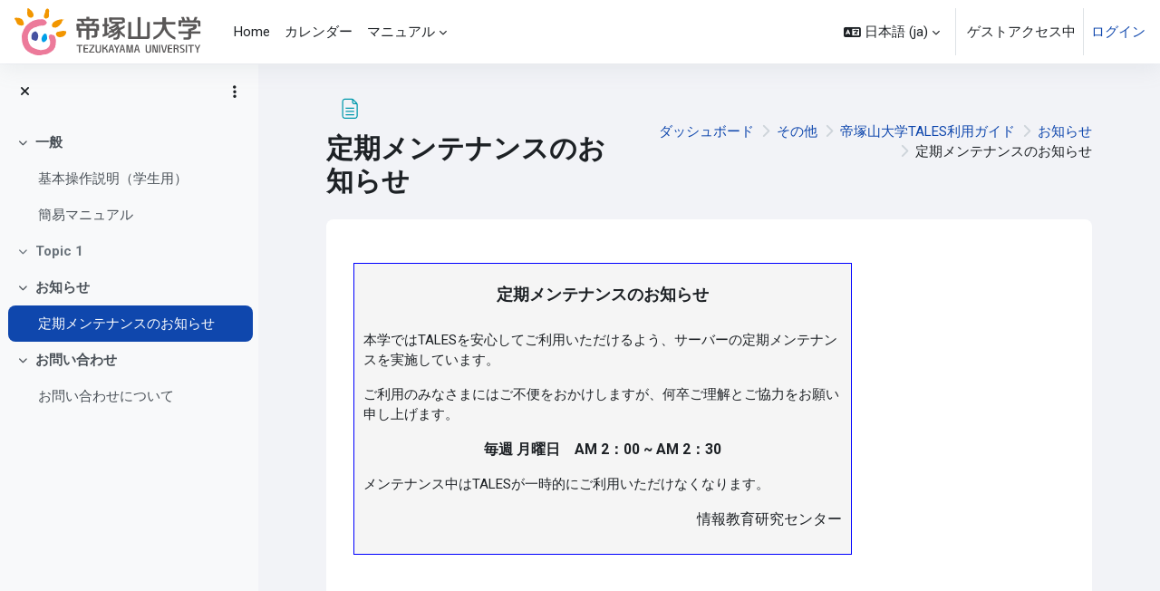

--- FILE ---
content_type: text/html; charset=utf-8
request_url: https://tales.tezukayama-u.ac.jp/mod/page/view.php?id=366601
body_size: 52728
content:
<!DOCTYPE html>

<html  dir="ltr" lang="ja" xml:lang="ja">
<head>
    <title>帝塚山大学TALES利用ガイド: 定期メンテナンスのお知らせ | TALES</title>
    <link rel="shortcut icon" href="https://tales.tezukayama-u.ac.jp/pluginfile.php/1/theme_moove/favicon/1768755761/favicon.ico" />
    <meta http-equiv="Content-Type" content="text/html; charset=utf-8" />
<meta name="keywords" content="moodle, 帝塚山大学TALES利用ガイド: 定期メンテナンスのお知らせ | TALES" />
<link rel="stylesheet" type="text/css" href="https://tales.tezukayama-u.ac.jp/theme/yui_combo.php?rollup/3.18.1/yui-moodlesimple-min.css" /><script id="firstthemesheet" type="text/css">/** Required in order to fix style inclusion problems in IE with YUI **/</script><link rel="stylesheet" type="text/css" href="https://tales.tezukayama-u.ac.jp/theme/styles.php/moove/1768755761_1768755811/all" />
<script>
//<![CDATA[
var M = {}; M.yui = {};
M.pageloadstarttime = new Date();
M.cfg = {"wwwroot":"https:\/\/tales.tezukayama-u.ac.jp","apibase":"https:\/\/tales.tezukayama-u.ac.jp\/r.php\/api","homeurl":{},"sesskey":"llhQL1DF7h","sessiontimeout":"14400","sessiontimeoutwarning":1200,"themerev":"1768755761","slasharguments":1,"theme":"moove","iconsystemmodule":"core\/icon_system_fontawesome","jsrev":"1768755761","admin":"admin","svgicons":true,"usertimezone":"\u30a2\u30b8\u30a2\/\u6771\u4eac","language":"ja","courseId":5,"courseContextId":59,"contextid":516656,"contextInstanceId":366601,"langrev":1768938424,"templaterev":"1768755761","siteId":1,"userId":1};var yui1ConfigFn = function(me) {if(/-skin|reset|fonts|grids|base/.test(me.name)){me.type='css';me.path=me.path.replace(/\.js/,'.css');me.path=me.path.replace(/\/yui2-skin/,'/assets/skins/sam/yui2-skin')}};
var yui2ConfigFn = function(me) {var parts=me.name.replace(/^moodle-/,'').split('-'),component=parts.shift(),module=parts[0],min='-min';if(/-(skin|core)$/.test(me.name)){parts.pop();me.type='css';min=''}
if(module){var filename=parts.join('-');me.path=component+'/'+module+'/'+filename+min+'.'+me.type}else{me.path=component+'/'+component+'.'+me.type}};
YUI_config = {"debug":false,"base":"https:\/\/tales.tezukayama-u.ac.jp\/lib\/yuilib\/3.18.1\/","comboBase":"https:\/\/tales.tezukayama-u.ac.jp\/theme\/yui_combo.php?","combine":true,"filter":null,"insertBefore":"firstthemesheet","groups":{"yui2":{"base":"https:\/\/tales.tezukayama-u.ac.jp\/lib\/yuilib\/2in3\/2.9.0\/build\/","comboBase":"https:\/\/tales.tezukayama-u.ac.jp\/theme\/yui_combo.php?","combine":true,"ext":false,"root":"2in3\/2.9.0\/build\/","patterns":{"yui2-":{"group":"yui2","configFn":yui1ConfigFn}}},"moodle":{"name":"moodle","base":"https:\/\/tales.tezukayama-u.ac.jp\/theme\/yui_combo.php?m\/1768755761\/","combine":true,"comboBase":"https:\/\/tales.tezukayama-u.ac.jp\/theme\/yui_combo.php?","ext":false,"root":"m\/1768755761\/","patterns":{"moodle-":{"group":"moodle","configFn":yui2ConfigFn}},"filter":null,"modules":{"moodle-core-event":{"requires":["event-custom"]},"moodle-core-handlebars":{"condition":{"trigger":"handlebars","when":"after"}},"moodle-core-actionmenu":{"requires":["base","event","node-event-simulate"]},"moodle-core-notification":{"requires":["moodle-core-notification-dialogue","moodle-core-notification-alert","moodle-core-notification-confirm","moodle-core-notification-exception","moodle-core-notification-ajaxexception"]},"moodle-core-notification-dialogue":{"requires":["base","node","panel","escape","event-key","dd-plugin","moodle-core-widget-focusafterclose","moodle-core-lockscroll"]},"moodle-core-notification-alert":{"requires":["moodle-core-notification-dialogue"]},"moodle-core-notification-confirm":{"requires":["moodle-core-notification-dialogue"]},"moodle-core-notification-exception":{"requires":["moodle-core-notification-dialogue"]},"moodle-core-notification-ajaxexception":{"requires":["moodle-core-notification-dialogue"]},"moodle-core-chooserdialogue":{"requires":["base","panel","moodle-core-notification"]},"moodle-core-maintenancemodetimer":{"requires":["base","node"]},"moodle-core-blocks":{"requires":["base","node","io","dom","dd","dd-scroll","moodle-core-dragdrop","moodle-core-notification"]},"moodle-core-dragdrop":{"requires":["base","node","io","dom","dd","event-key","event-focus","moodle-core-notification"]},"moodle-core-lockscroll":{"requires":["plugin","base-build"]},"moodle-core_availability-form":{"requires":["base","node","event","event-delegate","panel","moodle-core-notification-dialogue","json"]},"moodle-course-util":{"requires":["node"],"use":["moodle-course-util-base"],"submodules":{"moodle-course-util-base":{},"moodle-course-util-section":{"requires":["node","moodle-course-util-base"]},"moodle-course-util-cm":{"requires":["node","moodle-course-util-base"]}}},"moodle-course-categoryexpander":{"requires":["node","event-key"]},"moodle-course-management":{"requires":["base","node","io-base","moodle-core-notification-exception","json-parse","dd-constrain","dd-proxy","dd-drop","dd-delegate","node-event-delegate"]},"moodle-course-dragdrop":{"requires":["base","node","io","dom","dd","dd-scroll","moodle-core-dragdrop","moodle-core-notification","moodle-course-coursebase","moodle-course-util"]},"moodle-form-shortforms":{"requires":["node","base","selector-css3","moodle-core-event"]},"moodle-form-dateselector":{"requires":["base","node","overlay","calendar"]},"moodle-question-chooser":{"requires":["moodle-core-chooserdialogue"]},"moodle-question-searchform":{"requires":["base","node"]},"moodle-availability_completion-form":{"requires":["base","node","event","moodle-core_availability-form"]},"moodle-availability_date-form":{"requires":["base","node","event","io","moodle-core_availability-form"]},"moodle-availability_grade-form":{"requires":["base","node","event","moodle-core_availability-form"]},"moodle-availability_group-form":{"requires":["base","node","event","moodle-core_availability-form"]},"moodle-availability_grouping-form":{"requires":["base","node","event","moodle-core_availability-form"]},"moodle-availability_profile-form":{"requires":["base","node","event","moodle-core_availability-form"]},"moodle-mod_assign-history":{"requires":["node","transition"]},"moodle-mod_quiz-questionchooser":{"requires":["moodle-core-chooserdialogue","moodle-mod_quiz-util","querystring-parse"]},"moodle-mod_quiz-quizbase":{"requires":["base","node"]},"moodle-mod_quiz-util":{"requires":["node","moodle-core-actionmenu"],"use":["moodle-mod_quiz-util-base"],"submodules":{"moodle-mod_quiz-util-base":{},"moodle-mod_quiz-util-slot":{"requires":["node","moodle-mod_quiz-util-base"]},"moodle-mod_quiz-util-page":{"requires":["node","moodle-mod_quiz-util-base"]}}},"moodle-mod_quiz-autosave":{"requires":["base","node","event","event-valuechange","node-event-delegate","io-form","datatype-date-format"]},"moodle-mod_quiz-toolboxes":{"requires":["base","node","event","event-key","io","moodle-mod_quiz-quizbase","moodle-mod_quiz-util-slot","moodle-core-notification-ajaxexception"]},"moodle-mod_quiz-modform":{"requires":["base","node","event"]},"moodle-mod_quiz-dragdrop":{"requires":["base","node","io","dom","dd","dd-scroll","moodle-core-dragdrop","moodle-core-notification","moodle-mod_quiz-quizbase","moodle-mod_quiz-util-base","moodle-mod_quiz-util-page","moodle-mod_quiz-util-slot","moodle-course-util"]},"moodle-message_airnotifier-toolboxes":{"requires":["base","node","io"]},"moodle-editor_atto-rangy":{"requires":[]},"moodle-editor_atto-editor":{"requires":["node","transition","io","overlay","escape","event","event-simulate","event-custom","node-event-html5","node-event-simulate","yui-throttle","moodle-core-notification-dialogue","moodle-editor_atto-rangy","handlebars","timers","querystring-stringify"]},"moodle-editor_atto-plugin":{"requires":["node","base","escape","event","event-outside","handlebars","event-custom","timers","moodle-editor_atto-menu"]},"moodle-editor_atto-menu":{"requires":["moodle-core-notification-dialogue","node","event","event-custom"]},"moodle-report_eventlist-eventfilter":{"requires":["base","event","node","node-event-delegate","datatable","autocomplete","autocomplete-filters"]},"moodle-report_loglive-fetchlogs":{"requires":["base","event","node","io","node-event-delegate"]},"moodle-gradereport_history-userselector":{"requires":["escape","event-delegate","event-key","handlebars","io-base","json-parse","moodle-core-notification-dialogue"]},"moodle-qbank_editquestion-chooser":{"requires":["moodle-core-chooserdialogue"]},"moodle-tool_lp-dragdrop-reorder":{"requires":["moodle-core-dragdrop"]},"moodle-assignfeedback_editpdf-editor":{"requires":["base","event","node","io","graphics","json","event-move","event-resize","transition","querystring-stringify-simple","moodle-core-notification-dialog","moodle-core-notification-alert","moodle-core-notification-warning","moodle-core-notification-exception","moodle-core-notification-ajaxexception"]},"moodle-atto_accessibilitychecker-button":{"requires":["color-base","moodle-editor_atto-plugin"]},"moodle-atto_accessibilityhelper-button":{"requires":["moodle-editor_atto-plugin"]},"moodle-atto_align-button":{"requires":["moodle-editor_atto-plugin"]},"moodle-atto_bold-button":{"requires":["moodle-editor_atto-plugin"]},"moodle-atto_charmap-button":{"requires":["moodle-editor_atto-plugin"]},"moodle-atto_clear-button":{"requires":["moodle-editor_atto-plugin"]},"moodle-atto_collapse-button":{"requires":["moodle-editor_atto-plugin"]},"moodle-atto_emojipicker-button":{"requires":["moodle-editor_atto-plugin"]},"moodle-atto_emoticon-button":{"requires":["moodle-editor_atto-plugin"]},"moodle-atto_equation-button":{"requires":["moodle-editor_atto-plugin","moodle-core-event","io","event-valuechange","tabview","array-extras"]},"moodle-atto_h5p-button":{"requires":["moodle-editor_atto-plugin"]},"moodle-atto_html-codemirror":{"requires":["moodle-atto_html-codemirror-skin"]},"moodle-atto_html-beautify":{},"moodle-atto_html-button":{"requires":["promise","moodle-editor_atto-plugin","moodle-atto_html-beautify","moodle-atto_html-codemirror","event-valuechange"]},"moodle-atto_image-button":{"requires":["moodle-editor_atto-plugin"]},"moodle-atto_indent-button":{"requires":["moodle-editor_atto-plugin"]},"moodle-atto_italic-button":{"requires":["moodle-editor_atto-plugin"]},"moodle-atto_link-button":{"requires":["moodle-editor_atto-plugin"]},"moodle-atto_managefiles-usedfiles":{"requires":["node","escape"]},"moodle-atto_managefiles-button":{"requires":["moodle-editor_atto-plugin"]},"moodle-atto_media-button":{"requires":["moodle-editor_atto-plugin","moodle-form-shortforms"]},"moodle-atto_noautolink-button":{"requires":["moodle-editor_atto-plugin"]},"moodle-atto_orderedlist-button":{"requires":["moodle-editor_atto-plugin"]},"moodle-atto_recordrtc-recording":{"requires":["moodle-atto_recordrtc-button"]},"moodle-atto_recordrtc-button":{"requires":["moodle-editor_atto-plugin","moodle-atto_recordrtc-recording"]},"moodle-atto_rtl-button":{"requires":["moodle-editor_atto-plugin"]},"moodle-atto_strike-button":{"requires":["moodle-editor_atto-plugin"]},"moodle-atto_subscript-button":{"requires":["moodle-editor_atto-plugin"]},"moodle-atto_superscript-button":{"requires":["moodle-editor_atto-plugin"]},"moodle-atto_table-button":{"requires":["moodle-editor_atto-plugin","moodle-editor_atto-menu","event","event-valuechange"]},"moodle-atto_title-button":{"requires":["moodle-editor_atto-plugin"]},"moodle-atto_underline-button":{"requires":["moodle-editor_atto-plugin"]},"moodle-atto_undo-button":{"requires":["moodle-editor_atto-plugin"]},"moodle-atto_unorderedlist-button":{"requires":["moodle-editor_atto-plugin"]}}},"gallery":{"name":"gallery","base":"https:\/\/tales.tezukayama-u.ac.jp\/lib\/yuilib\/gallery\/","combine":true,"comboBase":"https:\/\/tales.tezukayama-u.ac.jp\/theme\/yui_combo.php?","ext":false,"root":"gallery\/1768755761\/","patterns":{"gallery-":{"group":"gallery"}}}},"modules":{"core_filepicker":{"name":"core_filepicker","fullpath":"https:\/\/tales.tezukayama-u.ac.jp\/lib\/javascript.php\/1768755761\/repository\/filepicker.js","requires":["base","node","node-event-simulate","json","async-queue","io-base","io-upload-iframe","io-form","yui2-treeview","panel","cookie","datatable","datatable-sort","resize-plugin","dd-plugin","escape","moodle-core_filepicker","moodle-core-notification-dialogue"]},"core_comment":{"name":"core_comment","fullpath":"https:\/\/tales.tezukayama-u.ac.jp\/lib\/javascript.php\/1768755761\/comment\/comment.js","requires":["base","io-base","node","json","yui2-animation","overlay","escape"]}},"logInclude":[],"logExclude":[],"logLevel":null};
M.yui.loader = {modules: {}};

//]]>
</script>
<link rel="preconnect" href="https://fonts.googleapis.com">
                       <link rel="preconnect" href="https://fonts.gstatic.com" crossorigin>
                       <link href="https://fonts.googleapis.com/css2?family=Roboto:ital,wght@0,300;0,400;0,500;0,700;1,400&display=swap" rel="stylesheet">
    <meta name="viewport" content="width=device-width, initial-scale=1.0">
</head>

<body  id="page-mod-page-view" class="format-topics limitedwidth  path-mod path-mod-page chrome dir-ltr lang-ja yui-skin-sam yui3-skin-sam tales-tezukayama-u-ac-jp pagelayout-incourse course-5 context-516656 cmid-366601 cm-type-page category-1 theme uses-drawers drawer-open-index">
<div id="accessibilitybar" class="fixed-top">
    <div class="container-fluid">
        <div class="bars">
            <div class="fontsize">
                <span>Font size</span>
                <ul>
                    <li><a class="btn btn-default" data-action="decrease" title="Decrease font size" id="fontsize_dec">A-</a></li>
                    <li><a class="btn btn-default" data-action="reset" title="Reset font size" id="fontsize_reset">A</a></li>
                    <li><a class="btn btn-default" data-action="increase" title="Increase font size" id="fontsize_inc">A+</a></li>
                </ul>
            </div>
            <div class="sitecolor">
                <span>Site color</span>
                <ul>
                    <li><a class="btn btn-default" data-action="reset" title="Reset site color" id="sitecolor_color1">R</a></li>
                    <li><a class="btn btn-default" data-action="sitecolor-color-2" title="Low contrast 1" id="sitecolor_color2">A</a></li>
                    <li><a class="btn btn-default" data-action="sitecolor-color-3" title="Low contrast 2" id="sitecolor_color3">A</a></li>
                    <li><a class="btn btn-default" data-action="sitecolor-color-4" title="High contrast" id="sitecolor_color4">A</a></li>
                </ul>
            </div>
        </div>
    </div>
</div>


<div class="toast-wrapper mx-auto py-0 fixed-top" role="status" aria-live="polite"></div>
<div id="page-wrapper" class="d-print-block">

    <div>
    <a class="sr-only sr-only-focusable" href="#maincontent">メインコンテンツへスキップする</a>
</div><script src="https://tales.tezukayama-u.ac.jp/lib/javascript.php/1768755761/lib/polyfills/polyfill.js"></script>
<script src="https://tales.tezukayama-u.ac.jp/theme/yui_combo.php?rollup/3.18.1/yui-moodlesimple-min.js"></script><script src="https://tales.tezukayama-u.ac.jp/lib/javascript.php/1768755761/lib/javascript-static.js"></script>
<script>
//<![CDATA[
document.body.className += ' jsenabled';
//]]>
</script>



    <nav class="navbar fixed-top navbar-light bg-white navbar-expand shadow" aria-label="サイトナビゲーション">
    
        <button class="navbar-toggler aabtn d-block d-md-none px-1 my-1 border-0" data-toggler="drawers" data-action="toggle" data-target="theme_moove-drawers-primary">
            <span class="navbar-toggler-icon"></span>
            <span class="sr-only">サイドパネル</span>
        </button>
    
        <a href="https://tales.tezukayama-u.ac.jp/my/" class="navbar-brand d-none d-md-flex align-items-center m-0 mr-4 p-0 aabtn">
                <img src="//tales.tezukayama-u.ac.jp/pluginfile.php/1/theme_moove/logo/1768755761/h_logo.svg" class="logo mr-1" alt="TALES">
        </a>
    
            <div class="primary-navigation">
                <nav class="moremenu navigation">
                    <ul id="moremenu-69711b881ee07-navbar-nav" role="menubar" class="nav more-nav navbar-nav">
                                <li data-key="home" class="nav-item" role="none" data-forceintomoremenu="false">
                                            <a role="menuitem" class="nav-link  "
                                                href="https://tales.tezukayama-u.ac.jp/"
                                                
                                                
                                                data-disableactive="true"
                                                tabindex="-1"
                                            >
                                                Home
                                            </a>
                                </li>
                                <li data-key="calendar" class="nav-item" role="none" data-forceintomoremenu="false">
                                            <a role="menuitem" class="nav-link  "
                                                href="https://tales.tezukayama-u.ac.jp/calendar/view.php?view=month"
                                                
                                                
                                                data-disableactive="true"
                                                tabindex="-1"
                                            >
                                                カレンダー
                                            </a>
                                </li>
                                <li class="dropdown nav-item" role="none" data-forceintomoremenu="false">
                                    <a class="dropdown-toggle nav-link  " id="drop-down-69711b881ecdb" role="menuitem" data-toggle="dropdown"
                                        aria-haspopup="true" aria-expanded="false" href="#" aria-controls="drop-down-menu-69711b881ecdb"
                                        
                                        
                                        tabindex="-1"
                                    >
                                        マニュアル
                                    </a>
                                    <div class="dropdown-menu" role="menu" id="drop-down-menu-69711b881ecdb" aria-labelledby="drop-down-69711b881ecdb">
                                                    <a class="dropdown-item" role="menuitem" href="https://tales.tezukayama-u.ac.jp/pluginfile.php/256823/mod_resource/content/1/index.html"  data-disableactive="true" tabindex="-1"
                                                        
                                                    >
                                                        基本操作説明(教員用)
                                                    </a>
                                                    <a class="dropdown-item" role="menuitem" href="https://tales.tezukayama-u.ac.jp/pluginfile.php/256824/mod_resource/content/1/index.html"  data-disableactive="true" tabindex="-1"
                                                        
                                                    >
                                                        基本操作説明(学生用)
                                                    </a>
                                                <div class="dropdown-divider"></div>
                                                    <a class="dropdown-item" role="menuitem" href="https://tales.tezukayama-u.ac.jp/course/view.php?id=2916"  data-disableactive="true" tabindex="-1"
                                                        
                                                    >
                                                        教員専用コース
                                                    </a>
                                    </div>
                                </li>
                        <li role="none" class="nav-item dropdown dropdownmoremenu d-none" data-region="morebutton">
                            <a class="dropdown-toggle nav-link " href="#" id="moremenu-dropdown-69711b881ee07" role="menuitem" data-toggle="dropdown" aria-haspopup="true" aria-expanded="false" tabindex="-1">
                                さらに
                            </a>
                            <ul class="dropdown-menu dropdown-menu-left" data-region="moredropdown" aria-labelledby="moremenu-dropdown-69711b881ee07" role="menu">
                            </ul>
                        </li>
                    </ul>
                </nav>
            </div>
    
        <ul class="navbar-nav d-none d-md-flex my-1 px-1">
            <!-- page_heading_menu -->
            
        </ul>
    
        <div id="usernavigation" class="navbar-nav ml-auto">
            <div class="navbarcallbacks">
                
            </div>
                <div class="langmenu">
                    <div class="dropdown show">
                        <a href="#" role="button" id="lang-menu-toggle" data-toggle="dropdown" aria-label="言語設定" aria-haspopup="true" aria-controls="lang-action-menu" class="btn dropdown-toggle">
                            <i class="icon fa fa-language fa-fw mr-1" aria-hidden="true"></i>
                            <span class="langbutton">
                                日本語 ‎(ja)‎
                            </span>
                            <b class="caret"></b>
                        </a>
                        <div role="menu" aria-labelledby="lang-menu-toggle" id="lang-action-menu" class="dropdown-menu dropdown-menu-right">
                                    <a href="https://tales.tezukayama-u.ac.jp/mod/page/view.php?id=366601&amp;lang=en" class="dropdown-item pl-5" role="menuitem" >
                                        English ‎(en)‎
                                    </a>
                                    <a href="#" class="dropdown-item pl-5" role="menuitem" aria-current="true">
                                        日本語 ‎(ja)‎
                                    </a>
                        </div>
                    </div>
                </div>
                <div class="divider border-left h-75 align-self-center mx-1"></div>
            
            <div class="d-flex align-items-stretch usermenu-container" data-region="usermenu">
                    <div class="usermenu">
                            <span class="login pl-2">
                                    ゲストアクセス中
                                    <div class="divider border-left h-75 align-self-center mx-2"></div>
                                    <a href="https://tales.tezukayama-u.ac.jp/login/index.php">ログイン</a>
                            </span>
                    </div>
            </div>
            
        </div>
    </nav>
    
    

<div  class="drawer drawer-left drawer-primary d-print-none not-initialized" data-region="fixed-drawer" id="theme_moove-drawers-primary" data-preference="" data-state="show-drawer-primary" data-forceopen="0" data-close-on-resize="1">
    <div class="drawerheader">
        <button
            class="btn drawertoggle icon-no-margin hidden"
            data-toggler="drawers"
            data-action="closedrawer"
            data-target="theme_moove-drawers-primary"
            data-toggle="tooltip"
            data-placement="right"
            title="ドロワを閉じる"
        >
            <i class="icon fa fa-xmark fa-fw " aria-hidden="true" ></i>
        </button>
                    TALES

        <div class="drawerheadercontent hidden">
            
        </div>
    </div>
    <div class="drawercontent drag-container" data-usertour="scroller">
                <div class="list-group">
                <a href="https://tales.tezukayama-u.ac.jp/" class="list-group-item list-group-item-action  " >
                    Home
                </a>
                <a href="https://tales.tezukayama-u.ac.jp/calendar/view.php?view=month" class="list-group-item list-group-item-action  " >
                    カレンダー
                </a>
                <a id="drop-down-1" href="#" class="list-group-item list-group-item-action icons-collapse-expand collapsed d-flex" data-toggle="collapse" data-target="#drop-down-menu-1" aria-expanded="false" aria-controls="drop-down-menu-1">
                    マニュアル
                    <span class="ml-auto expanded-icon icon-no-margin mx-2">
                        <i class="icon fa fa-chevron-down fa-fw " aria-hidden="true" ></i>
                        <span class="sr-only">
                            折りたたむ
                        </span>
                    </span>
                    <span class="ml-auto collapsed-icon icon-no-margin mx-2">
                        <i class="icon fa fa-chevron-right fa-fw " aria-hidden="true" ></i>
                        <span class="sr-only">
                            展開する
                        </span>
                    </span>
                </a>
                <div class="collapse list-group-item p-0 border-0" role="menu" id="drop-down-menu-1" aria-labelledby="drop-down-1">
                             <a href="https://tales.tezukayama-u.ac.jp/pluginfile.php/256823/mod_resource/content/1/index.html" class="pl-5 bg-light list-group-item list-group-item-action">基本操作説明(教員用)</a>
                             <a href="https://tales.tezukayama-u.ac.jp/pluginfile.php/256824/mod_resource/content/1/index.html" class="pl-5 bg-light list-group-item list-group-item-action">基本操作説明(学生用)</a>
                             <a href="https://tales.tezukayama-u.ac.jp/course/view.php?id=2916" class="pl-5 bg-light list-group-item list-group-item-action">教員専用コース</a>
                </div>
        </div>

    </div>
</div>

        <div  class="drawer drawer-left show d-print-none not-initialized" data-region="fixed-drawer" id="theme_boost-drawers-courseindex" data-preference="drawer-open-index" data-state="show-drawer-left" data-forceopen="0" data-close-on-resize="0">
    <div class="drawerheader">
        <button
            class="btn drawertoggle icon-no-margin hidden"
            data-toggler="drawers"
            data-action="closedrawer"
            data-target="theme_boost-drawers-courseindex"
            data-toggle="tooltip"
            data-placement="right"
            title="コースインデックスを閉じる"
        >
            <i class="icon fa fa-xmark fa-fw " aria-hidden="true" ></i>
        </button>
        
        <div class="drawerheadercontent hidden">
                            <div id="courseindexdrawercontrols" class="dropdown">
                    <button class="btn btn-icon rounded-circle mx-2"
                            id="courseindexdrawercontrolsmenubutton"
                            type="button"
                            data-toggle="dropdown"
                            aria-haspopup="true"
                            aria-expanded="false"
                            title="コースインデックスオプション"
                            aria-label="コースインデックスオプション"
                            aria-controls="courseindexdrawercontrolsmenu">
                        <i class="icon fa fa-ellipsis-v fa-fw m-0" aria-hidden="true"></i>
                    </button>
                    <div class="dropdown-menu dropdown-menu-right" role="menu" id="courseindexdrawercontrolsmenu" aria-labelledby="courseindexdrawercontrolsmenubutton">
                        <a class="dropdown-item"
                           href="#"
                           data-action="expandallcourseindexsections"
                           role="menuitem"
                        >
                            <i class="icon fa fa-angles-down fa-fw " aria-hidden="true" ></i>
                            すべてを展開する
                        </a>
                        <a class="dropdown-item"
                           href="#"
                           data-action="collapseallcourseindexsections"
                           role="menuitem"
                        >
                            <span class="dir-rtl-hide"><i class="icon fa fa-angles-right fa-fw " aria-hidden="true" ></i></span>
                            <span class="dir-ltr-hide"><i class="icon fa fa-angles-left fa-fw " aria-hidden="true" ></i></span>
                            すべてを折りたたむ
                        </a>
                    </div>
                </div>

        </div>
    </div>
    <div class="drawercontent drag-container" data-usertour="scroller">
                        <nav id="courseindex" class="courseindex">
    <div id="courseindex-content">
        <div data-region="loading-placeholder-content" aria-hidden="true" id="course-index-placeholder">
            <ul class="placeholders list-unstyled px-5">
                <li>
                    <div class="col-md-6 p-0 d-flex align-items-center">
                        <div class="bg-pulse-grey rounded-circle me-2"></div>
                        <div class="bg-pulse-grey w-100"></div>
                    </div>
                </li>
                <li>
                    <div class="col-md-6 p-0 d-flex align-items-center">
                        <div class="bg-pulse-grey rounded-circle me-2"></div>
                        <div class="bg-pulse-grey w-100"></div>
                    </div>
                </li>
                <li>
                    <div class="col-md-6 p-0 d-flex align-items-center">
                        <div class="bg-pulse-grey rounded-circle me-2"></div>
                        <div class="bg-pulse-grey w-100"></div>
                    </div>
                </li>
                <li>
                    <div class="col-md-6 p-0 d-flex align-items-center">
                        <div class="bg-pulse-grey rounded-circle me-2"></div>
                        <div class="bg-pulse-grey w-100"></div>
                    </div>
                </li>
            </ul>
        </div>
    </div>
</nav>

    </div>
</div>
    <div id="page" data-region="mainpage" data-usertour="scroller" class="drawers show-drawer-left  drag-container">

        <header id="page-header" class="moove-container-fluid">
    <div class="d-flex flex-wrap">
        <div class="ml-auto d-flex">
            
        </div>
        <div id="course-header">
            
        </div>
    </div>
    <div class="d-sm-flex align-items-center headerandnav">
                <div class="mr-auto">
                    <div class="page-context-header"><div class="page-header-image mr-2"><div class="content activityiconcontainer icon-size-6 modicon_page"><img class="icon activityicon " aria-hidden="true" src="https://tales.tezukayama-u.ac.jp/theme/image.php/moove/page/1768755761/monologo?filtericon=1" alt="" /></div></div><div class="page-header-headings"><h1 class="h2">定期メンテナンスのお知らせ</h1></div></div>
                </div>
        <div class="header-actions-container ml-auto" data-region="header-actions-container">
        </div>

            <div class="d-none d-md-block" id="page-navbar">
                <nav aria-label="ブレッドクラム">
    <ol class="breadcrumb">
                <li class="breadcrumb-item">
                    <a href="https://tales.tezukayama-u.ac.jp/my/"
                        
                        
                        
                    >
                        ダッシュボード
                    </a>
                </li>
        
                <li class="breadcrumb-item">
                    <a href="https://tales.tezukayama-u.ac.jp/course/index.php?categoryid=1"
                        
                        
                        
                    >
                        その他
                    </a>
                </li>
        
                <li class="breadcrumb-item">
                    <a href="https://tales.tezukayama-u.ac.jp/course/view.php?id=5"
                        
                        title="帝塚山大学TALES利用ガイド"
                        
                    >
                        帝塚山大学TALES利用ガイド
                    </a>
                </li>
        
                <li class="breadcrumb-item">
                    <a href="https://tales.tezukayama-u.ac.jp/course/section.php?id=63205"
                        
                        
                        data-section-name-for="63205" 
                    >
                        お知らせ
                    </a>
                </li>
        
                <li class="breadcrumb-item">
                    <span >
                        定期メンテナンスのお知らせ
                    </span>
                </li>
        </ol>
</nav>
            </div>
    </div>
</header>

        <div id="topofscroll" class="main-inner">
            <div class="drawer-toggles d-flex">
                    <div class="drawer-toggler drawer-left-toggle open-nav d-print-none">
                        <button
                            class="btn icon-no-margin"
                            data-toggler="drawers"
                            data-action="toggle"
                            data-target="theme_boost-drawers-courseindex"
                            data-toggle="tooltip"
                            data-placement="right"
                            title="コースインデックスを開く"
                        >
                            <span class="sr-only">コースインデックスを開く</span>
                            <i class="icon fa fa-list fa-fw " aria-hidden="true" ></i>
                        </button>
                    </div>
            </div>

            <div id="page-content" class="d-print-block">
                <div id="region-main-box">
                    <section id="region-main" aria-label="コンテンツ">

                        <span class="notifications" id="user-notifications"></span>
                            <span id="maincontent"></span>
                            <div class="activity-header" data-for="page-activity-header">
                                    <span class="sr-only">完了要件</span>
                                    <div data-region="activity-information" data-activityname="定期メンテナンスのお知らせ" class="activity-information">


</div>
</div>
                        <div role="main"><div class="box py-3 generalbox center clearfix"><div class="no-overflow"><div style="background:#F5F5F5;width:550px;padding:10px;border:solid 1px #0000ff">

    <p style="text-align:center;font-weight: bold;font-size:120%;padding:10px 10px">定期メンテナンスのお知らせ</p>

    <p><span style="">本学ではTALESを安心してご利用いただけるよう、</span>サーバーの定期メンテナンスを実施しています。</p>
    <p>ご利用のみなさまにはご不便をおかけしますが、何卒ご理解とご協力をお願い申し上げます。</p>
    <p style="text-align: center;font-weight: bold;font-size:105%;">毎週 月曜日　AM 2：00 ~ AM 2：30</p>
    <p>メンテナンス中はTALESが一時的にご利用いただけなくなります。</p>

    <p style="text-align:right;"><span style="font-size: 1rem;">情報教育研究センター</span><br></p>
</div></div></div></div>
                        

                    </section>
                </div>
            </div>
        </div>

        

        <div class="moove-container-fluid p-0 mb-4">
            <div class="card activity-navigation mdl-bottom">
    <div class="card-body">
        <div class="row">
    <div class="col-md-4">                <div id="prev-activity">
                        <div class="larrow">
                            <i class="icon-arrow-left"></i>
                        </div>
                        <div class="text">
                            <span class="nav-guide">
                                前の活動
                            </span>
                                <a href="https://tales.tezukayama-u.ac.jp/mod/resource/view.php?id=385844&forceview=1" id="prev-activity-link" class="btn btn-link" >簡易マニュアル</a>
                        </div>
                </div>
</div>
    <div class="col-md-4">                <div class="mdl-align">
                    <div class="urlselect">
    <form method="post" action="https://tales.tezukayama-u.ac.jp/course/jumpto.php" class="d-flex flex-wrap align-items-center" id="url_select_f69711b881fcb22">
        <input type="hidden" name="sesskey" value="llhQL1DF7h">
            <label for="jump-to-activity" class="sr-only">
                移動 ...
            </label>
        <select  id="jump-to-activity" class="custom-select urlselect" name="jump"
                 >
                    <option value="" selected >移動 ...</option>
                    <option value="/mod/resource/view.php?id=190230&amp;forceview=1"  >基本操作説明（学生用）</option>
                    <option value="/mod/resource/view.php?id=385844&amp;forceview=1"  >簡易マニュアル</option>
                    <option value="/mod/page/view.php?id=385845&amp;forceview=1"  >お問い合わせについて</option>
        </select>
            <noscript>
                <input type="submit" class="btn btn-secondary ms-1" value="Go">
            </noscript>
    </form>
</div>

                </div>
</div>
    <div class="col-md-4">                <div id="next-activity">
                        <div class="text">
                            <span class="nav-guide">
                                次の活動
                            </span>
                                <a href="https://tales.tezukayama-u.ac.jp/mod/page/view.php?id=385845&forceview=1" id="next-activity-link" class="btn btn-link" >お問い合わせについて</a>
                        </div>
                        <div class="rarrow">
                            <i class="icon-arrow-right"></i>
                        </div>
                </div>
</div>
</div>
    </div>
</div>
        </div>

        
        <footer id="page-footer">
            <div class="moove-container-fluid footer-columns">
                <div class="row">
                    <div class="col-md-4 column-left">
                        <div class="contact">
                            <h3 class="footer-title">Contact us</h3>
        
                            <ul>
                            </ul>
                        </div>
        
                        <div class="socialnetworks">
                            <h3 class="footer-title">Follow us</h3>
        
                            <ul class="mb-0">
        
        
        
        
        
        
                            </ul>
                        </div>
                    </div>
                    <div class="col-md-4 column-center">
        
                        <div class="logininfo">ゲストアクセス中 (<a href="https://tales.tezukayama-u.ac.jp/login/index.php">ログイン</a>)</div>
        
                        <div class="tool_dataprivacy"><a href="https://tales.tezukayama-u.ac.jp/admin/tool/dataprivacy/summary.php">データ保持概要</a></div>
        
                        <div class="tool_usertours-resettourcontainer"></div>
                    </div>
                    <div class="col-md-4 column-right">
                                <h3 class="footer-title">モバイルアプリを取得する</h3>
                            <div class="stores">
                                    <a href="https://play.google.com/store/apps/details?id=com.moodle.moodlemobile">
                                        <img src="https://tales.tezukayama-u.ac.jp/theme/moove/pix/store_google.svg" alt="Play Store">
                                    </a>
                                    <a class="mt-1" href="https://apps.apple.com/app/id633359593">
                                        <img src="https://tales.tezukayama-u.ac.jp/theme/moove/pix/store_apple.svg" alt="App Store">
                                    </a>
                            </div>
                    </div>
                </div>
            </div>
        
            <div class="footer-content-debugging footer-dark bg-dark text-light">
                <div class="moove-container-fluid footer-dark-inner">
                    
                </div>
            </div>
        
            <div data-region="footer-container-popover">
                <button class="btn btn-icon bg-secondary icon-no-margin btn-footer-popover" data-action="footer-popover" aria-label="フッタを表示する">
                    <i class="icon fa fa-question fa-fw " aria-hidden="true" ></i>
                </button>
            </div>
            <div class="footer-content-popover container" data-region="footer-content-popover">
                <div class="footer-section p-3">
                    <div>Powered by <a href="https://moodle.com">Moodle</a></div>
                </div>
            </div>
        
            <div class="copyright">
                <div class="madeby">
                    <p>This theme was proudly developed by</p>
                    <a href="https://conecti.me">
                        <img src="https://tales.tezukayama-u.ac.jp/theme/moove/pix/logo_conectime.svg" alt="Conecti.me" style="height: 40px;">
                    </a>
                </div>
            </div>
        </footer>
        
        
<!--　フッター部分　 -->
<footer style="background:#0f47ad; width:100%; padding:10px;">
<p style="text-align: center;color:#ffffff;">Tezukayama University</p>
</footer>

<!--　jQueryプログラムを読み込み　-->
<script src="https://ajax.googleapis.com/ajax/libs/jquery/3.7.1/jquery.min.js"></script>

<script>
//ページ全体
//階層リンクを常に表示
$('#page-navbar').removeClass('d-none')

//コースカテゴリ
//画面サイズが大きくなった場合にカードを3列表示
var card=$('.pagelayout-coursecategory .card-deck').last();
var c=3 - card.children().length;
for (let i=0; i<c;i++){
    card.append('<div class="card dashboard-card no-card"></div>');
}

//ユーザプロファイルページ
//コース詳細欄のリンクをコースのトップに
$('.path-user .userprofile .card-body h3:contains("コース詳細")').next().find('ul li:not(".viewmore") a').each(function () {
    var my_course=$(this).attr('href');
    $(this).attr('href','/course/view.php?id' + my_course.slice(my_course.indexOf('course')+6,my_course.length));
})

//コースページ
// コーストップに教師一覧ボタンを追加 
$('#page-course-view-topics #page-header div.align-items-center').append('<div><a class="btn btn-primary" href="/user/index.php'+location.search+'&roleid=3">教師一覧 </a></div>');

//コースセクションページ 
//設定を編集するボタンを縦3点リーダーからギアマークに
if($('#page-course-view-section-topics input[name="setmode"]').prop('checked')){
    $('#page-course-view-section-topics .action-menu-trigger i').removeClass('fa-ellipsis-vertical') ;
    $('#page-course-view-section-topics .action-menu-trigger i').addClass('fa-gear');
}

//課題ページ
//ナビゲーションメニューから「提出」を削除し、「評点」ボタンの横に「すべての提出を表示する」ボタンを配置
if($('#page-mod-assign-view').length){
    var assign=$('#page-mod-assign-view .secondary-navigation.moove').find('ul li a:contains("提出")');

    $('.container-fluid.tertiary-navigation').children('.row').prepend('<div class="navitem"><a class="btn btn-secondary" href="'
    + assign.attr('href')+'">すべての提出を表示する</a></div>')

    assign.remove()
}

//評点ページの名称フィルタを削除（コース評定、課題評点）
if($('#page-grade-report-grader-index').length || $('#page-mod-assign-grading').length){
    var grading=$('#'+$('body').attr('id') + ' .tertiary-navigation').first().find('.navitem:contains("名称でフィルタする")');

    grading.next().remove()
    grading.remove()
}


</script><script>
//<![CDATA[
var require = {
    baseUrl : 'https://tales.tezukayama-u.ac.jp/lib/requirejs.php/1768755761/',
    // We only support AMD modules with an explicit define() statement.
    enforceDefine: true,
    skipDataMain: true,
    waitSeconds : 0,

    paths: {
        jquery: 'https://tales.tezukayama-u.ac.jp/lib/javascript.php/1768755761/lib/jquery/jquery-3.7.1.min',
        jqueryui: 'https://tales.tezukayama-u.ac.jp/lib/javascript.php/1768755761/lib/jquery/ui-1.13.2/jquery-ui.min',
        jqueryprivate: 'https://tales.tezukayama-u.ac.jp/lib/javascript.php/1768755761/lib/requirejs/jquery-private'
    },

    // Custom jquery config map.
    map: {
      // '*' means all modules will get 'jqueryprivate'
      // for their 'jquery' dependency.
      '*': { jquery: 'jqueryprivate' },

      // 'jquery-private' wants the real jQuery module
      // though. If this line was not here, there would
      // be an unresolvable cyclic dependency.
      jqueryprivate: { jquery: 'jquery' }
    }
};

//]]>
</script>
<script src="https://tales.tezukayama-u.ac.jp/lib/javascript.php/1768755761/lib/requirejs/require.min.js"></script>
<script>
//<![CDATA[
M.util.js_pending("core/first");
require(['core/first'], function() {
require(['core/prefetch'])
;
M.util.js_pending('filter_mathjaxloader/loader'); require(['filter_mathjaxloader/loader'], function(amd) {amd.configure({"mathjaxconfig":"\nMathJax.Hub.Config({\n    config: [\"Accessible.js\", \"Safe.js\"],\n    errorSettings: { message: [\"!\"] },\n    skipStartupTypeset: true,\n    messageStyle: \"none\"\n});\n","lang":"ja"}); M.util.js_complete('filter_mathjaxloader/loader');});;
require(["media_videojs/loader"], function(loader) {
    loader.setUp('ja');
});;
M.util.js_pending('core_courseformat/courseeditor'); require(['core_courseformat/courseeditor'], function(amd) {amd.setViewFormat("5", {"editing":false,"supportscomponents":true,"statekey":"1768755761_1769020296","overriddenStrings":[]}); M.util.js_complete('core_courseformat/courseeditor');});;

require(['core_courseformat/local/courseindex/placeholder'], function(component) {
    component.init('course-index-placeholder');
});
;

require(['core_courseformat/local/courseindex/drawer'], function(component) {
    component.init('courseindex');
});
;
M.util.js_pending('core_courseformat/local/content/activity_header'); require(['core_courseformat/local/content/activity_header'], function(amd) {amd.init(); M.util.js_complete('core_courseformat/local/content/activity_header');});;

    require(['theme_moove/accessibilitybar'], function(AccessibilityBar) {
        AccessibilityBar.init();
    });
;

    require(['core/moremenu'], function(moremenu) {
        moremenu(document.querySelector('#moremenu-69711b881ee07-navbar-nav'));
    });
;

    require(['core/usermenu', 'theme_moove/accessibilitysettings'], function(UserMenu, AccessibilitySettings) {
        UserMenu.init();

        AccessibilitySettings.init();
    });
;

M.util.js_pending('theme_boost/drawers:load');
require(['theme_boost/drawers'], function() {
    M.util.js_complete('theme_boost/drawers:load');
});
;

    require(['theme_boost/courseindexdrawercontrols'], function(component) {
    component.init('courseindexdrawercontrols');
    });
;

M.util.js_pending('theme_boost/drawers:load');
require(['theme_boost/drawers'], function() {
    M.util.js_complete('theme_boost/drawers:load');
});
;

        require(['jquery', 'core/custom_interaction_events'], function($, CustomEvents) {
            CustomEvents.define('#jump-to-activity', [CustomEvents.events.accessibleChange]);
            $('#jump-to-activity').on(CustomEvents.events.accessibleChange, function() {
                if ($(this).val()) {
                    $('#url_select_f69711b881fcb22').submit();
                }
            });
        });
    ;

    require(['theme_boost/footer-popover'], function(FooterPopover) {
        FooterPopover.init();
    });
;

M.util.js_pending('theme_boost/loader');
require(['theme_boost/loader', 'theme_boost/drawer'], function(Loader, Drawer) {
    Drawer.init();
    M.util.js_complete('theme_boost/loader');
});
;
M.util.js_pending('core/notification'); require(['core/notification'], function(amd) {amd.init(516656, []); M.util.js_complete('core/notification');});;
M.util.js_pending('core/log'); require(['core/log'], function(amd) {amd.setConfig({"level":"warn"}); M.util.js_complete('core/log');});;
M.util.js_pending('core/page_global'); require(['core/page_global'], function(amd) {amd.init(); M.util.js_complete('core/page_global');});;
M.util.js_pending('core/utility'); require(['core/utility'], function(amd) {M.util.js_complete('core/utility');});;
M.util.js_pending('core/storage_validation'); require(['core/storage_validation'], function(amd) {amd.init(1376399085); M.util.js_complete('core/storage_validation');});
    M.util.js_complete("core/first");
});
//]]>
</script>
<script src="https://cdn.jsdelivr.net/npm/mathjax@2.7.9/MathJax.js?delayStartupUntil=configured"></script>
<script>
//<![CDATA[
M.str = {"moodle":{"lastmodified":"\u6700\u7d42\u66f4\u65b0\u65e5\u6642","name":"\u540d\u79f0","error":"\u30a8\u30e9\u30fc","info":"\u60c5\u5831","yes":"Yes","no":"No","cancel":"\u30ad\u30e3\u30f3\u30bb\u30eb","confirm":"\u78ba\u8a8d","areyousure":"\u672c\u5f53\u306b\u3088\u308d\u3057\u3044\u3067\u3059\u304b?","closebuttontitle":"\u9589\u3058\u308b","unknownerror":"\u4e0d\u660e\u306a\u30a8\u30e9\u30fc","file":"\u30d5\u30a1\u30a4\u30eb","url":"URL","collapseall":"\u3059\u3079\u3066\u3092\u6298\u308a\u305f\u305f\u3080","expandall":"\u3059\u3079\u3066\u3092\u5c55\u958b\u3059\u308b"},"repository":{"type":"\u30bf\u30a4\u30d7","size":"\u30b5\u30a4\u30ba","invalidjson":"\u7121\u52b9\u306aJSON\u30b9\u30c8\u30ea\u30f3\u30b0\u3067\u3059\u3002","nofilesattached":"\u6dfb\u4ed8\u3055\u308c\u3066\u3044\u308b\u30d5\u30a1\u30a4\u30eb\u306f\u3042\u308a\u307e\u305b\u3093\u3002","filepicker":"\u30d5\u30a1\u30a4\u30eb\u30d4\u30c3\u30ab","logout":"\u30ed\u30b0\u30a2\u30a6\u30c8","nofilesavailable":"\u5229\u7528\u3067\u304d\u308b\u30d5\u30a1\u30a4\u30eb\u306f\u3042\u308a\u307e\u305b\u3093\u3002","norepositoriesavailable":"\u7533\u3057\u8a33\u3054\u3056\u3044\u307e\u305b\u3093\u3001\u73fe\u5728\u306e\u3042\u306a\u305f\u306e\u30ea\u30dd\u30b8\u30c8\u30ea\u3067\u306f\u6240\u8981\u306e\u30d5\u30a9\u30fc\u30de\u30c3\u30c8\u306e\u30d5\u30a1\u30a4\u30eb\u3092\u8fd4\u3059\u3053\u3068\u304c\u3067\u304d\u307e\u305b\u3093\u3002","fileexistsdialogheader":"\u30d5\u30a1\u30a4\u30eb\u767b\u9332\u6e08\u307f","fileexistsdialog_editor":"\u305d\u306e\u30d5\u30a1\u30a4\u30eb\u540d\u306e\u30d5\u30a1\u30a4\u30eb\u306f\u3042\u306a\u305f\u304c\u7de8\u96c6\u3057\u3066\u3044\u308b\u30c6\u30ad\u30b9\u30c8\u306b\u3059\u3067\u306b\u6dfb\u4ed8\u3055\u308c\u3066\u3044\u307e\u3059\u3002","fileexistsdialog_filemanager":"\u540c\u4e00\u30d5\u30a1\u30a4\u30eb\u540d\u306e\u30d5\u30a1\u30a4\u30eb\u304c\u3059\u3067\u306b\u6dfb\u4ed8\u3055\u308c\u3066\u3044\u307e\u3059\u3002","renameto":"\u30ea\u30cd\u30fc\u30e0 -> {$a}","referencesexist":"\u3053\u306e\u30d5\u30a1\u30a4\u30eb\u306b\u306f {$a} \u4ef6\u306e\u30ea\u30f3\u30af\u304c\u3042\u308a\u307e\u3059\u3002","select":"\u9078\u629e"},"admin":{"confirmdeletecomments":"\u672c\u5f53\u306b\u9078\u629e\u3057\u305f\u30b3\u30e1\u30f3\u30c8\u3092\u524a\u9664\u3057\u3066\u3082\u3088\u308d\u3057\u3044\u3067\u3059\u304b?","confirmation":"\u78ba\u8a8d"},"debug":{"debuginfo":"\u30c7\u30d0\u30c3\u30b0\u60c5\u5831","line":"\u884c","stacktrace":"\u30b9\u30bf\u30c3\u30af\u30c8\u30ec\u30fc\u30b9"},"langconfig":{"labelsep":":"}};
//]]>
</script>
<script>
//<![CDATA[
(function() {M.util.help_popups.setup(Y);
 M.util.js_pending('random69711b881fcb23'); Y.on('domready', function() { M.util.js_complete("init");  M.util.js_complete('random69711b881fcb23'); });
})();
//]]>
</script>

        
    </div>
    
</div>


</body></html>

--- FILE ---
content_type: image/svg+xml
request_url: https://tales.tezukayama-u.ac.jp/pluginfile.php/1/theme_moove/logo/1768755761/h_logo.svg
body_size: 38888
content:
<?xml version="1.0" encoding="utf-8"?>
<!-- Generator: Adobe Illustrator 16.0.0, SVG Export Plug-In . SVG Version: 6.00 Build 0)  -->
<!DOCTYPE svg PUBLIC "-//W3C//DTD SVG 1.1//EN" "http://www.w3.org/Graphics/SVG/1.1/DTD/svg11.dtd">
<svg version="1.1" id="レイヤー_1" xmlns="http://www.w3.org/2000/svg" xmlns:xlink="http://www.w3.org/1999/xlink" x="0px"
	 y="0px" width="215.572px" height="54.31px" viewBox="0 0 215.572 54.31" enable-background="new 0 0 215.572 54.31"
	 xml:space="preserve">
<g>
	<defs>
		<rect id="SVGID_1_" width="215.572" height="54.31"/>
	</defs>
	<clipPath id="SVGID_2_">
		<use xlink:href="#SVGID_1_"  overflow="visible"/>
	</clipPath>
	<path clip-path="url(#SVGID_2_)" fill="#EC7A9A" d="M45.334,31.191c0.579,0.119,0.879,0.558,1.086,0.974
		c0.018,0.049,0.071,0.092,0.131,0.129c0.204,0.134,0.028,0.418,0.256,0.537c0.051,0.036,0.088,0.135,0.105,0.228
		c0.038,0.16,0.128,0.312,0.24,0.563c0.062,0.2,0.147,0.62,0.186,0.894c0.012,0.057,0.048,0.144,0.107,0.189
		c0.144,0.153-0.171,0.385,0.08,0.461c0.058,0.01,0.117,0.039,0.114,0.092c-0.008,0.131-0.252,0.181-0.125,0.296
		c0.044,0.038,0.133,0.061,0.11,0.181c-0.041,0.255,0.347,0.435,0.271,0.734c-0.194,0.196-0.09,0.395-0.008,0.598
		c0.03,0.071,0.008,0.172-0.04,0.238c-0.135,0.165,0.209,0.313,0.121,0.508c-0.027,0.064-0.015,0.123,0.017,0.148
		c0.03,0.03,0.154,0.071,0.071,0.169c-0.077,0.096-0.228,0.162-0.233,0.314c-0.014,0.157-0.024,0.317,0.005,0.479
		c0.016,0.085,0.041,0.179,0.078,0.286c0.035,0.099,0.035,0.184-0.011,0.274c-0.067,0.152-0.16,0.347-0.16,0.538
		c0.013,0.108-0.015,0.234-0.068,0.404c-0.084,0.36-0.076,0.724,0.047,1.084c0.021,0.079,0.006,0.175-0.047,0.29
		c-0.196,0.421-0.084,0.832-0.308,1.27c-0.038,0.079-0.107,0.23-0.117,0.39c-0.058,0.604,0.021,1.198-0.365,1.829
		c-0.049,0.064-0.131,0.095-0.21,0.14c-0.255,0.122-0.225,0.412-0.467,0.634c-0.314,0.157-0.078,0.525-0.33,0.71
		c-0.056,0.023-0.084,0.092-0.094,0.188c-0.05,0.303-0.253,0.666-0.467,0.874c-0.066,0.045-0.084,0.118-0.084,0.163
		c0,0.052-0.041,0.096-0.086,0.146c-0.192,0.179-0.422,0.25-0.583,0.443c-0.476,0.585-1.305,0.753-1.745,1.423
		c-0.078,0.105-0.148,0.119-0.283,0.19c-0.258,0.115-0.395,0.355-0.694,0.501c-0.138,0.099-0.451,0.097-0.603,0.334
		c-0.09,0.21-0.332,0.185-0.472,0.272c-0.327,0.109-0.467,0.366-0.824,0.408c-0.318-0.031-0.344,0.417-0.615,0.468
		c-0.089,0.021-0.173,0.055-0.249,0.104c-0.263,0.208-0.64,0.118-0.91,0.377c-0.294,0.246-0.891,0.063-1.234,0.336
		c-0.105,0.089-0.231,0.157-0.376,0.173c-0.68,0.09-1.317-0.069-1.988,0.172c-0.485,0.154-1.093,0.212-1.75,0.26
		c-0.114,0.01-0.248,0.078-0.354,0.137c-0.355,0.15-0.833,0.063-1.176,0.269c-0.108,0.08-0.159,0.09-0.232,0.087
		c-0.154-0.016-0.27-0.087-0.381,0.048c-0.06,0.072-0.147,0.078-0.248,0.089c-1.918,0.111-3.799,0.155-5.538-0.224
		c-0.21-0.049-0.339,0.041-0.424-0.027c-0.302-0.303-0.667-0.14-1.002-0.352c-0.085-0.049-0.198-0.074-0.256-0.074
		c-0.732-0.009-1.183-0.646-1.975-0.637c-0.171,0-0.097-0.228-0.218-0.301c-0.118-0.064-0.217,0-0.248-0.036
		c-0.129-0.143-0.254,0.045-0.438,0.041c-0.054,0-0.118-0.098-0.143-0.158c-0.165-0.501-0.807-0.15-1.09-0.417
		c-0.107-0.124-0.182-0.181-0.234-0.209c-0.623-0.322-1.264-0.581-1.848-1.017c-0.643-0.307-1.181-0.841-1.835-1.14
		c-0.087-0.04-0.254-0.158-0.292-0.257c-0.169-0.292-0.429-0.391-0.635-0.593c-0.142-0.107-0.206-0.188-0.314-0.248
		c-0.236-0.148-0.358-0.394-0.589-0.518c-0.057-0.047-0.111-0.108-0.107-0.169c0.073-0.302-0.34-0.094-0.376-0.292
		c-0.011-0.07-0.027-0.137-0.093-0.163c-0.285-0.191-0.114-0.492-0.371-0.648c-0.11-0.023-0.161-0.089-0.17-0.155
		c-0.015-0.065-0.046-0.148-0.105-0.17h-0.059c-0.085,0-0.079-0.056-0.077-0.104c-0.002-0.11-0.029-0.219-0.095-0.273
		c-0.116-0.043-0.146-0.097-0.187-0.176c-0.291-0.478-0.64-0.732-0.811-1.409c-0.211-0.726-0.653-1.326-0.989-1.987
		c-0.118-0.184-0.215-0.475-0.177-0.545c0.065-0.131-0.034-0.245-0.132-0.34c-0.036-0.046-0.071-0.121-0.054-0.191
		c0.018-0.063-0.057-0.129-0.118-0.185c-0.175-0.134-0.032-0.59-0.089-0.803c-0.128-0.378-0.175-0.449-0.298-0.791
		c-0.136-0.313-0.114-0.489-0.074-0.564c0.169-0.45-0.236-0.854-0.252-1.292c-0.011-0.113,0.002-0.162-0.054-0.245
		c-0.058-0.071-0.073-0.141-0.071-0.226c0.035-0.705-0.06-1.266-0.109-1.872c-0.037-0.133-0.007-0.262,0.031-0.358
		c0.094-0.189-0.018-0.568,0.018-0.805c0.018-0.112,0.013-0.187-0.036-0.246c-0.09-0.132-0.064-0.263-0.025-0.408
		c0.037-0.109,0.025-0.174-0.021-0.264c-0.081-0.226,0.188-0.463,0.016-0.654c-0.038-0.058-0.043-0.092-0.021-0.18
		c0.038-0.162-0.008-0.333,0.018-0.521c0.02-0.115,0.02-0.199-0.017-0.28c-0.1-0.258,0.347-0.445,0.068-0.724l0.139-0.134
		c0.047-0.02,0.036-0.092,0.007-0.131c-0.12-0.146,0.011-0.301,0.089-0.47c0.038-0.098,0.026-0.21-0.021-0.255
		c-0.207-0.145,0.173-0.293,0.128-0.4s-0.011-0.162,0.016-0.205c0.333-0.58,0.221-1.255,0.612-1.86
		c0.393-0.481,0.356-0.918,0.66-1.402c0.041-0.049,0.063-0.125,0.063-0.217c0.008-0.191,0.108-0.406,0.244-0.583
		c0.055-0.076,0.095-0.146,0.091-0.219c-0.038-0.268,0.132-0.462,0.247-0.681c0.032-0.051,0.067-0.101,0.123-0.133
		c0.044-0.022,0.09-0.061,0.118-0.095c0.041-0.038,0.051-0.097,0.047-0.153c-0.058-0.23,0.282-0.314,0.254-0.52
		c-0.006-0.043,0.018-0.068,0.052-0.094c0.057-0.027,0.109-0.069,0.144-0.115c0.029-0.024,0.039-0.082,0.032-0.114
		c-0.024-0.139,0.188-0.119,0.23-0.238c0.111-0.641,0.662-1.184,0.943-1.781c0.063-0.104,0.125-0.176,0.229-0.222
		c0.283-0.115,0.173-0.483,0.474-0.528c0.088-0.011,0.128-0.055,0.12-0.123c-0.046-0.246,0.529-0.084,0.404-0.379
		c-0.019-0.058-0.015-0.119,0.052-0.166c0.29-0.218,0.549-0.597,0.828-0.76c0.123-0.07,0.206-0.109,0.206-0.198
		c0-0.1,0.043-0.184,0.127-0.192c0.192,0,0.381-0.046,0.358-0.273c-0.012-0.081,0.046-0.178,0.13-0.171
		c0.403,0.104,0.318-0.357,0.713-0.357c0.199-0.019,0.163-0.476,0.329-0.479c0.079,0.008,0.161,0.02,0.195-0.029
		c0.035-0.037,0.049-0.089,0.062-0.145c0.011-0.086,0.085-0.167,0.179-0.209c0.287-0.134,0.45-0.213,0.668-0.399
		c0.119-0.119,0.246-0.215,0.374-0.23c0.305-0.003,0.513-0.362,0.75-0.506c0.23-0.157,0.603-0.035,0.747-0.204
		c0.044-0.085,0.117-0.122,0.176-0.126c0.108-0.005,0.197-0.045,0.275-0.105c0.059-0.065,0.077-0.12,0.083-0.229
		c0-0.098,0.021-0.234,0.148-0.285c0.173-0.066,0.273,0.187,0.402,0c0.065-0.202,0.388-0.237,0.571-0.416
		c0.143-0.171,0.179,0.03,0.336,0.03c0.094,0,0.165-0.077,0.187-0.176c0.014-0.064,0.08-0.081,0.145-0.071
		c0.233,0.043,0.509,0.026,0.725-0.029c0.135-0.068,0.189-0.148,0.189-0.221c-0.029-0.298,0.26-0.153,0.418-0.253
		c0.061-0.048,0.138-0.072,0.197-0.035c0.174,0.1,0.374-0.175,0.575-0.191l0.78-0.006c0.265-0.018,0.332-0.131,0.545-0.128
		c0.128,0.006,0.299-0.008,0.358-0.14c0.027-0.045,0.065-0.097,0.127-0.067c0.114,0.029,0.246-0.01,0.348-0.076
		c0.08-0.075,0.161-0.091,0.219-0.04c0.093,0.067,0.22,0.051,0.341,0.051c0.377-0.048,0.76-0.114,1.189-0.261
		c0.098-0.024,0.227-0.063,0.298,0.008c0.06,0.067,0.103,0.158,0.175,0.158c0.205-0.01,0.303-0.414,0.489-0.242
		c0.08,0.076,0.06,0.199,0.165,0.214c0.161,0,0.159-0.154,0.289-0.174c0.079-0.005,0.115,0.067,0.159,0.131
		c0.065,0.08,0.097,0.045,0.243-0.082c0.182-0.083,0.399,0.101,0.601,0.052c0.101-0.025,0.188-0.065,0.333-0.065
		c1.015,0.04,2.124-0.212,3.017,0.326c0.076,0.047,0.276,0.049,0.37,0.049c0.168,0,0.346,0.033,0.492,0.089
		c0.066,0.021,0.111,0.144,0.132,0.219c0.082,0.252,0.684,0.041,0.59,0.368c-0.02,0.067,0.018,0.093,0.08,0.119
		c0.256,0.091,0.132,0.348,0.391,0.481c0.071,0.037,0.098,0.137,0.169,0.191c0.118,0.113,0.359,0.157,0.441,0.295
		c0.024,0.055,0.073,0.124,0.148,0.157c0.158,0.134,0.096,0.376,0.196,0.519c0.046,0.054,0.144,0.022,0.174,0.083
		c0.025,0.056,0.005,0.146,0.058,0.194c0.084,0.086,0.234,0.133,0.274,0.238c0.128,0.249,0.254,0.671,0.028,0.925
		c-0.097,0.105-0.103,0.159-0.197,0.349c-0.17,0.307-0.491,0.53-0.651,0.834c-0.196,0.261-0.54,0.606-0.865,0.804
		c-0.133,0.075-0.193,0.145-0.306,0.256c-0.624,0.657-1.826,0.601-2.422,0.606c-0.172,0-0.273,0.09-0.393,0.147
		c-0.385,0.214-0.787,0.008-1.216-0.11c-0.133-0.042-0.345-0.037-0.473,0c-0.204,0.051-0.461,0.032-0.646,0.194
		c-0.113,0.076-0.251-0.017-0.347,0.059c-0.072,0.051-0.101,0.062-0.17,0.041c-0.217-0.064-0.479-0.024-0.633,0.13
		c-0.045,0.055-0.112,0.056-0.177,0.041c-0.194-0.065-0.415,0.154-0.628,0.17c-0.115,0-0.192-0.016-0.284,0.023
		c-0.16,0.081-0.323,0.21-0.484,0.238c-0.147-0.028-0.211-0.026-0.301,0.086c-0.092,0.105-0.161,0.02-0.2-0.018
		c-0.134-0.094-0.329-0.054-0.396,0.113c-0.162,0.432-0.487,0.117-0.696,0.299c-0.089,0.07-0.057,0.165-0.13,0.199
		c-0.064,0.029-0.139,0.013-0.199,0.045c-0.294,0.273-0.651,0.189-1.036,0.197c-0.14,0.003-0.192,0.085-0.287,0.179
		c-0.226,0.171-0.64,0.064-0.842,0.231c-0.081,0.069-0.166,0.108-0.231,0.058c-0.35-0.24-0.485,0.365-0.807,0.392
		c-0.082,0.009-0.138,0.022-0.171,0.091c-0.038,0.063-0.044,0.147-0.171,0.191c-0.643,0.18-1.305,0.297-1.615,0.91
		c-0.055,0.113-0.119,0.147-0.203,0.178c-0.081,0.032-0.147,0.207-0.285,0.172c-0.133-0.028-0.193,0-0.262,0.066
		c-0.248,0.249-0.454,0.56-0.775,0.713c-0.093,0.038-0.123,0.084-0.189,0.163c-0.25,0.338-0.747,0.6-0.795,0.994
		c-0.009,0.079-0.04,0.162-0.127,0.245c-0.191,0.159-0.236,0.423-0.454,0.551c-0.065,0.034-0.104,0.133-0.077,0.215
		c0.019,0.06-0.003,0.13-0.096,0.215c-0.093,0.092-0.06,0.209-0.121,0.273c-0.027,0.038-0.131,0.136-0.122,0.283
		c0.007,0.123-0.037,0.189-0.088,0.26c-0.285,0.55-0.634,0.9-0.686,1.488c-0.014,0.137-0.036,0.211-0.097,0.309l-0.162,0.223
		c-0.042,0.08,0.064,0.148-0.032,0.282c-0.097,0.129-0.105,0.145-0.144,0.241c-0.045,0.147-0.129,0.325,0.026,0.479
		c0.056,0.071-0.118,0.133-0.155,0.312c-0.173,1.115-0.223,2.172,0.048,3.192c0.023,0.084,0.023,0.202-0.006,0.26
		c-0.029,0.057,0,0.245,0.035,0.356c0.035,0.121,0.059,0.231,0.04,0.494c-0.046,0.718,0.198,1.527,0.374,1.974
		c0.136,0.302,0.189,0.594,0.307,0.845c0.06,0.109,0.092,0.297,0.121,0.475c0.039,0.441,0.142,0.805,0.327,1.007
		c0.36,0.254,0.287,0.735,0.527,1.018c0.078,0.095,0.14,0.193,0.226,0.384c0.089,0.205,0.255,0.382,0.411,0.57
		c0.088,0.1,0.122,0.372,0.229,0.543c0.06,0.104,0.156,0.203,0.312,0.296c0.169,0.112,0.226,0.283,0.265,0.52
		c0.01,0.082,0.154,0.142,0.251,0.186c0.095,0.036,0.102,0.128,0.188,0.152c0.448,0.084,0.093,0.739,0.674,0.653
		c0.139-0.003,0.117,0.113,0.203,0.158c0.071,0.021,0.151-0.045,0.332,0.279c0.351,0.443,1.038,0.47,1.388,0.878
		c0.098,0.102,0.122,0.166,0.246,0.182c0.284,0.05,0.625,0.023,0.805,0.248c0.05,0.061,0.097,0.112,0.18,0.106
		c0.692,0.017,1.015,0.605,1.677,0.636c0.148-0.004,0.227,0.042,0.316,0.102c0.366,0.246,0.729,0.233,1.195,0.315
		c0.14,0.018,0.292,0.079,0.409,0.188c0.301,0.264,0.993-0.017,1.316,0.237c0.387,0.409,0.583,0.319,0.945,0.285
		c0.433-0.094,0.409,0.191,0.667,0.142c0.106-0.027,0.347-0.061,0.573-0.04c1.046,0.032,2.385,0.007,2.786-0.158
		c1.199-0.529,1.446-0.046,2.112-0.537c0.36-0.234,0.976,0.104,1.491-0.488c0.133-0.167,0.509-0.274,0.793-0.357
		c0.105-0.041,0.224-0.096,0.303-0.181c0.15-0.202,0.473-0.327,0.598-0.535c0.152-0.273,0.526-0.352,0.714-0.558
		c0.084-0.089,0.125-0.17,0.204-0.208c0.167-0.05,0.173-0.254,0.251-0.397l0.501-0.501c0.04-0.062,0.101-0.1,0.123-0.212
		c0.036-0.161,0.105-0.354,0.239-0.498c0.18-0.153,0.148-0.221,0.148-0.334c0-0.118,0.15-0.192,0.165-0.273
		c0.01-0.081,0.036-0.143,0.099-0.171c0.216-0.078,0.161-0.352,0.208-0.532c0-0.124,0.255-0.447,0.215-0.735
		c-0.013-0.259,0.28-0.636,0.269-0.894c-0.096-0.657-0.052-1.453-0.099-2.119c-0.026-0.254-0.108-0.446-0.148-0.578
		c-0.07-0.222-0.004-0.446-0.091-0.631c-0.2-0.22-0.068-0.57-0.272-0.794c-0.089-0.109-0.116-0.186-0.148-0.315
		c-0.049-0.153-0.142-0.34-0.193-0.52c-0.052-0.13-0.086-0.259-0.197-0.358c-0.044-0.037-0.144-0.14-0.119-0.2
		c0.031-0.059,0.091-0.138-0.006-0.233c-0.096-0.092-0.115-0.153-0.07-0.222c0.051-0.061-0.019-0.118-0.058-0.159
		c-0.088-0.142,0.081-0.351-0.031-0.459c-0.14-0.261-0.003-0.524-0.096-0.791c-0.025-0.038-0.071-0.094-0.075-0.174
		c-0.006-0.074,0.029-0.121-0.028-0.183c-0.209-0.153,0.043-0.435,0-0.696c0-0.281,0.13-0.383,0.269-0.54
		c0.369-0.239,0.369-0.622,0.685-0.892c0.23-0.158,0.714,0.059,0.841-0.221c0.053-0.136,0.136-0.188,0.235-0.206
		c0.579-0.05,1.132-0.171,1.571,0.304c0.524,0.359,1.363-0.205,1.846,0.44C45.161,31.127,45.233,31.191,45.334,31.191"/>
	<path clip-path="url(#SVGID_2_)" fill="#4652A1" d="M23.105,26.973l1.128-0.173c0.092-0.022,0.225-0.147,0.307-0.083l0.237,0.236
		c0.028,0.028,0.067,0.05,0.112,0.053c0.295,0.026,0.501,0.372,0.67,0.658c0.161,0.155,0.461,0.175,0.416,0.401
		c-0.005,0.031,0.021,0.041,0.047,0.052c0.358-0.033,0.163,0.451,0.477,0.536c0.027,0.007,0.065,0.041,0.07,0.081
		c0.052,0.184,0.255,0.3,0.216,0.525c-0.016,0.05-0.016,0.101,0.01,0.138c0.142,0.269,0.456,0.503,0.389,0.786
		c-0.015,0.046-0.029,0.076,0,0.163c0.103,0.331,0.168,0.719,0.178,1.056c-0.082,0.265,0.4,0.454,0.107,0.688
		c-0.016,0.022-0.016,0.043-0.003,0.055c0.042,0.051,0.049,0.145,0.023,0.184l-0.061,0.06c-0.041,0.022-0.062,0.07-0.028,0.099
		c0.174,0.19-0.334,0.403,0.024,0.498c0.036,0.01,0.042,0.063,0,0.091c-0.04,0.042-0.128,0.106-0.156,0.132
		c-0.033,0.029-0.033,0.07-0.013,0.105c0.113,0.236-0.079,0.579-0.101,0.878c-0.138,0.417-0.211,0.874-0.39,1.261
		c-0.159,0.466-0.278,1.016-0.751,1.306c-0.044,0.028-0.073,0.07-0.103,0.108c-0.164,0.249-0.426,0.384-0.712,0.557
		c-0.031,0.018-0.065,0.023-0.099,0.023c-0.069,0-0.115,0.046-0.169,0.132c-0.021,0.038-0.061,0.077-0.106,0.054
		c-0.103-0.062-0.219-0.158-0.308-0.019c-0.019,0.034-0.068,0.042-0.116,0.03c-0.912-0.227-1.967-0.429-2.774-1.052
		c-0.245-0.103-0.604-0.024-0.77-0.27c-0.03-0.039-0.072-0.055-0.12-0.055c-0.583,0.008-0.461-0.602-0.846-0.87
		c-0.205-0.223,0.047-0.491-0.264-0.871c-0.191-0.315,0.269-0.784-0.062-1.136c-0.129-0.123,0.125-0.144,0.189-0.259
		c0.021-0.035-0.009-0.072-0.041-0.09l-0.14-0.068c-0.027-0.02-0.035-0.069-0.023-0.098c0.065-0.114-0.036-0.349,0.092-0.493
		c0.022-0.021,0.022-0.056-0.013-0.084c-0.219-0.108,0.075-0.361-0.071-0.535c-0.032-0.022-0.026-0.067,0-0.077
		c0.086-0.045,0.203-0.08,0.136-0.229c-0.024-0.047-0.048-0.088-0.024-0.113c0.064-0.063,0.133-0.105,0.145-0.189
		c0.005-0.057-0.032-0.109-0.066-0.138c-0.105-0.113,0-0.275,0.054-0.419c0.017-0.053,0.055-0.063,0.105-0.078
		c0.14-0.035,0.211-0.157,0.263-0.289c0.019-0.048,0.035-0.135,0.012-0.178c-0.13-0.293,0.154-0.507,0.308-0.742
		c0.057-0.073,0.053-0.155,0.057-0.224c0.008-0.344,0.288-0.591,0.441-0.886c0.021-0.05,0.061-0.1,0.117-0.106
		c0.131-0.031,0.316,0,0.334-0.159c0.006-0.052,0.039-0.087,0.082-0.087c0.216-0.004,0.544,0.064,0.704-0.186
		c0.067-0.262,0.395-0.4,0.61-0.56C22.897,27.063,22.994,27.002,23.105,26.973"/>
	<path clip-path="url(#SVGID_2_)" fill="#009FE8" d="M34.132,29.707c0.427-0.337,1.075-0.446,1.668-0.34
		c0.093,0.024,0.188,0.021,0.31,0.186c0.118,0.164,0.148,0.219,0.236,0.233c0.35-0.033,0.383,0.428,0.685,0.492
		c0.067,0.014,0.11,0.078,0.11,0.173v0.008c0.002,0.189,0.035,0.419,0.19,0.572c0.067,0.054,0.048,0.144-0.002,0.186
		c-0.053,0.045-0.047,0.103-0.044,0.147c0.016,0.511,0.39,0.909,0.294,1.398c-0.007,0.064,0,0.104,0.057,0.141
		c0.201,0.129,0.022,0.328,0.073,0.493c0.028,0.079,0.051,0.212,0.063,0.366l0.045,0.777c0,0.095-0.031,0.164-0.093,0.239
		c-0.118,0.152,0.143,0.345-0.019,0.489c-0.064,0.065-0.131,0.229-0.172,0.367c-0.052,0.194-0.1,0.354-0.184,0.556
		c-0.034,0.091-0.137,0.156-0.193,0.2c-0.059,0.057-0.113,0.105-0.135,0.298c-0.053,0.24-0.325,0.526-0.538,0.718
		c-0.051,0.05-0.098,0.145-0.137,0.239c-0.15,0.278-0.601,0.259-0.757,0.595c-0.632,0.57-1.6,1.021-2.616,0.854
		c-0.102-0.028-0.233-0.088-0.284-0.121c-0.226-0.21-0.328-0.456-0.566-0.663c-0.095-0.065-0.211-0.081-0.191-0.154
		c0.009-0.063-0.025-0.153-0.072-0.225c-0.645-1.126-0.79-2.896-0.243-4.135c0.042-0.114,0.049-0.21,0.011-0.272
		c-0.122-0.233,0.291-0.223,0.271-0.451c-0.01-0.098,0.033-0.247,0.087-0.344c0.442-0.609,0.678-1.252,1.177-1.791
		c0.099-0.098,0.115-0.17,0.148-0.262c0.117-0.321,0.457-0.449,0.632-0.72C34.004,29.851,34.05,29.761,34.132,29.707"/>
	<path clip-path="url(#SVGID_2_)" fill="#F29600" d="M21.662,6.211c-0.01,0.403,0.483,0.763,0.185,1.077
		c-0.026,0.037,0,0.05,0.031,0.05c0.035,0.012,0.165,0.108,0.179,0.166c0.049,0.246-0.092,0.513,0.013,0.747
		c0.045,0.037,0.013,0.074-0.052,0.104c-0.243,0.154,0.017,0.372-0.129,0.553C21.792,8.999,21.76,9,21.662,9.368
		c-0.248,0.679-0.711,1.098-1.455,1.394c-0.816,0.215-2.265,0.319-3.184-0.302c-0.07-0.044-0.164-0.097-0.237-0.095
		c-0.14-0.002-0.279-0.092-0.241-0.138l0.035-0.094c-0.145-0.353-0.753-0.096-0.63-0.478c0.014-0.074,0-0.113-0.049-0.14
		c-0.426-0.199-0.445-0.849-0.806-1.179l-0.009-0.001c-0.073-0.054-0.123-0.18-0.11-0.26c0.021-1.084-0.472-1.694-0.264-2.838
		c0.042-0.143,0.022-0.27-0.008-0.323c-0.174-0.21,0.193-0.371,0.05-0.609c-0.033-0.068-0.029-0.133-0.005-0.201
		c0.075-0.195,0.165-0.381,0.171-0.593c-0.001-0.075,0.034-0.117,0.086-0.169c0.052-0.05-0.004-0.11-0.071-0.168
		c-0.074-0.063-0.139-0.124-0.091-0.233c0.023-0.053,0.041-0.099-0.014-0.143c-0.161-0.191,0.043-0.404,0.007-0.615
		c0-0.062,0.048-0.062,0.09-0.062c0.036,0,0.054-0.054,0.022-0.09c-0.254-0.221-0.153-0.395-0.105-0.648
		c0.212-0.212,0.068-0.48,0.124-0.679V0.626c0.005-0.038,0.034-0.045,0.075-0.082c0.267-0.097,0.043-0.666,0.549-0.52
		c0.532-0.089,0.749,0.61,1.257,0.617c0.061,0,0.099,0.031,0.108,0.07c0.035,0.265,0.377,0.206,0.538,0.392
		c0.234,0.433,0.691,0.626,1.021,1.011c0.044,0.041,0.091,0.078,0.182,0.097c0.392,0.118,0.506,0.631,0.885,0.768
		c0.086,0.012,0.157,0.068,0.236,0.154c0.311,0.428,0.832,0.874,0.934,1.366c0.388,0.424,0.515,0.895,0.853,1.364
		c0.08,0.101,0.054,0.209,0.054,0.333"/>
	<path clip-path="url(#SVGID_2_)" fill="#F29600" d="M39.909,2.1c-0.022,0.17,0.004,0.374,0.116,0.519
		c0.036,0.035,0.034,0.089,0.021,0.146c-0.197,0.593,0.274,1.241-0.181,1.734c-0.034,0.049,0.024,0.097,0.079,0.136
		c0.053,0.031,0.087,0.079,0.061,0.151c-0.034,0.064-0.14,0.088-0.209,0.123c0.085,0.045,0.069,0.147,0.069,0.212
		c-0.425,0.167-0.1,0.491-0.069,0.742c0.139,0.633,0.194,3.298,0,3.948c-0.397,0.812-0.937,1.344-1.703,1.704
		c-0.609,0.298-1.333,0.355-1.97,0.607c-0.622,0.118-0.664-0.73-1.215-0.747c-0.119-0.22-0.413-0.261-0.622-0.377
		c-0.037-0.019-0.038-0.081-0.038-0.131c0.016-0.29-0.388-0.449-0.233-0.715c0.055-1.102,0.082-2.307,0.751-3.327
		c0.17-0.833,0.434-1.644,0.823-2.374c-0.121-0.122-0.038-0.26,0.03-0.402c0.015-0.03,0.01-0.095-0.029-0.12
		c-0.145-0.114,0.008-0.312-0.001-0.447c0.108-0.115,0.192-0.361,0.017-0.446h-0.017c-0.043-0.02-0.066-0.074-0.038-0.119
		c0.163-0.461,0.551-0.9,0.789-1.193c0.084-0.064,0.116-0.15,0.128-0.243c0.005-0.07,0.045-0.095,0.099-0.101
		c0.341-0.045,0.272-0.514,0.61-0.555c0.088-0.013,0.108-0.008,0.183-0.077c0.278-0.258,0.76-0.21,1.23-0.137
		c0.087,0.031,0.138,0.072,0.215,0.153c0.342,0.419,0.894,0.496,1.091,1.033C39.929,1.891,39.949,1.965,39.909,2.1"/>
	<path clip-path="url(#SVGID_2_)" fill="#F29600" d="M6.154,11.576c0.519,0.016,0.784,0.465,1.259,0.533
		c0.041,0.003,0.099,0.038,0.13,0.109c0.167,0.353,0.864,0.041,0.837,0.514c0.063,0.216,0.52,0.103,0.399,0.326
		c-0.029,0.051-0.003,0.122,0.052,0.167c0.261,0.204,0.524,0.429,0.618,0.649c0.021,0.052,0.027,0.092,0.087,0.102
		c0.328,0.067-0.079,0.359,0.179,0.488c0.07,0.041,0.126,0.071,0.196,0.175c0.155,0.293,0.17,0.691,0.24,0.962
		c0.286,0.434,0.253,0.747,0.47,1.214c0.105,0.339,0.169,1.023,0.222,1.262c0.029,0.068,0.022,0.177-0.015,0.248
		c-0.112,0.172,0.083,0.304,0.002,0.395c-0.567,0.543-0.371,0.592-0.548,0.738c-0.515,0.156-1.008,0.549-1.493,0.485
		c-0.134-0.017-0.091,0.139-0.207,0.146c-0.056,0-0.135-0.052-0.234,0.034c-0.149,0.092-0.358,0.092-0.514,0.019
		c-0.53-0.209-1.15-0.345-1.7-0.389c-0.102,0-0.177-0.044-0.21-0.095c-0.251-0.221-0.722-0.108-1.012-0.318
		c-0.189-0.315-0.711-0.274-0.905-0.552c-0.194-0.103-0.462-0.116-0.638-0.421C3.333,18.31,3.29,18.26,3.24,18.26l-0.101-0.018
		c-0.031-0.011-0.022-0.065-0.006-0.104c0.006-0.061-0.016-0.099-0.06-0.138c-0.291-0.19-0.156-0.569-0.397-0.737
		c-0.043-0.023-0.079-0.049-0.079-0.089c0-0.046,0-0.095-0.033-0.138c-0.241-0.353-0.134-0.827-0.573-1.032
		c-0.02-0.033-0.004-0.058,0.004-0.082c0.026-0.052,0.032-0.091-0.004-0.112c-0.118-0.079-0.385-0.052-0.285-0.173
		c0.341-0.409-0.125-0.759-0.268-1.202c-0.079-0.513-0.547-0.731-0.834-1.153c-0.025-0.039-0.039-0.094-0.008-0.124
		c0.169-0.307-0.354-0.199-0.386-0.47c-0.002-0.035-0.002-0.085-0.048-0.102c-0.332-0.13-0.002-0.491-0.011-0.73
		c0.002-0.057-0.042-0.07-0.076-0.09c-0.044-0.015-0.093-0.076-0.068-0.124c0.389-0.76,1.23-0.438,1.98-0.58
		c0.086-0.017,0.147-0.027,0.274-0.006c1.221,0.135,2.548-0.144,3.663,0.488C5.978,11.567,6.047,11.576,6.154,11.576"/>
	<path clip-path="url(#SVGID_2_)" fill="#F29600" d="M43.478,20.5c0.086,0.228,0.109,0.465,0.322,0.675
		c0.085,0.087-0.043,0.273,0.019,0.401c0.422,0.56,1.09,0.471,1.583,0.655c0.034,0.029,0.076,0.089,0.136,0.099
		c0.201-0.025,0.443,0.059,0.609-0.086c0.038-0.029,0.108-0.025,0.152-0.016c0.523,0.229,1.254,0.332,1.73,0.092
		c0.938-0.62,2.367-0.564,2.934-1.642c0.022-0.043,0.074-0.112,0.133-0.105c0.4,0.053,0.258-0.516,0.67-0.485
		c-0.041-0.368,0.302-0.09,0.43-0.347c0.034-0.048-0.018-0.122,0.006-0.155c0.222-0.144,0.212-0.453,0.418-0.554
		c0.14-0.123,0.187-0.062,0.257-0.12c0.567-0.552,0.88-0.978,1.36-1.481c0.085-0.086,0.085-0.236,0.161-0.277
		c0.295-0.148,0.067-0.439,0.217-0.61c0.052-0.052,0.078-0.106,0.075-0.164c-0.015-0.255,0.121-0.547,0.273-0.766
		c0.078-0.085,0.133-0.199,0.137-0.293c-0.019-1.145,1.099-1.261,1.833-1.808l0.195-0.11c0.12-0.132-0.121-0.161-0.204-0.178
		c-0.115-0.085-0.172-0.112-0.213-0.185c-0.057-0.107-0.339,0.051-0.519,0.102c-0.428,0.162-0.893,0.015-1.295-0.138
		c-0.845-0.525-1.923,0.225-2.648,0.069c-0.285,0.225-0.923,0.067-1.062,0.333c-0.04,0.083-0.121,0.107-0.224,0.088
		c-0.44-0.102-0.767,0.119-1.166,0.332c-0.423-0.074-0.791,0.411-1.291,0.411c-0.323,0.083-0.465,0.379-0.749,0.338
		c-0.257,0.073-0.237,0.351-0.538,0.269c-0.225,0.246-0.664,0.372-0.892,0.612c-0.962,0.246-1.444,1.166-2.142,1.878
		c-0.126,0.111-0.243,0.243-0.243,0.364c0,0.125-0.015,0.258-0.044,0.309c-0.19,0.257-0.256,0.407-0.482,0.64
		c-0.035,0.057-0.043,0.095-0.015,0.16c0.077,0.12,0.055,0.259-0.065,0.389c-0.019,0.056,0.244,0.052,0.198,0.143l-0.198,0.119
		c-0.094,0.08,0.18,0.165,0.078,0.215c-0.389,0.205,0.114,0.35,0.021,0.619C43.416,20.379,43.435,20.42,43.478,20.5"/>
	<path clip-path="url(#SVGID_2_)" fill="#F29600" d="M54.749,33.12c-0.524-0.111-0.888,0.214-1.376,0.377
		c-0.125,0.038-0.223,0.034-0.311,0.025c-0.473-0.052-0.786,0.284-1.22-0.098c-0.118-0.091-0.249,0-0.287-0.091
		c-0.084-0.26-0.462-0.048-0.581-0.083c-0.078-0.015-0.119-0.036-0.204-0.053c-0.737-0.25-1.444-0.576-1.813-1.271v-0.014
		c-0.026-0.045-0.056-0.072-0.108-0.107l-0.195-0.143c-0.083-0.045,0-0.147-0.055-0.2l-0.106-0.085
		c-0.069-0.063-0.011-0.079-0.056-0.14c-0.436-0.584-0.582-1.253-0.409-2.041c0.119-0.208,0.227-0.496,0.346-0.757
		c0.023-0.05,0.103-0.137,0.156-0.177c0.18-0.121,0.21-0.361,0.521-0.425c0.011-0.297,0.408-0.258,0.609-0.411
		c0.294-0.098,0.788-0.365,1.157-0.269c0.33-0.042,0.458-0.149,0.727-0.139c0.049-0.01,0.086-0.014,0.116-0.057
		c0.095-0.163,0.449,0,0.589-0.146c0.39-0.116,0.853-0.027,1.191-0.258c0.075-0.047,0.193-0.065,0.255-0.044
		c1.158,0.186,2.079-0.867,3.307-0.346c0.046,0.023,0.087,0.023,0.142,0.021c0.142-0.021,0.196,0.13,0.379,0.201
		c0.128,0.035,0.224,0.01,0.297-0.053c0.049-0.024,0.118-0.024,0.189,0.007c0.551,0.291,1.41-0.215,1.766,0.609
		c0.028,0.056,0.029,0.102,0.016,0.14c-0.016,0.212,0.039,0.484,0.108,0.672c0.01,0.054,0.02,0.107-0.01,0.18
		c-0.098,0.206-0.283,0.421-0.249,0.633c0.01,0.05,0.017,0.098-0.032,0.123c-0.073,0.054-0.183,0.036-0.144,0.157
		c0.024,0.063,0.057,0.175,0.019,0.219c-0.068,0.074,0.052,0.218-0.019,0.319c-0.161,0.29-0.444,0.527-0.48,0.86
		c-0.009,0.071-0.032,0.1-0.082,0.118c-0.218,0.122-0.128,0.434-0.387,0.513c-0.028,0.02-0.066,0.029-0.071,0.063v0.11
		c-0.008,0.024-0.037,0.039-0.068,0.052c-0.208,0.078-0.114,0.306-0.357,0.32c-0.061,0.009-0.085,0.041-0.113,0.068
		c-0.17,0.216-0.349,0.559-0.637,0.506c-0.046-0.008-0.092,0.015-0.11,0.05c-0.35,0.449-0.956,0.559-1.46,0.79
		c-0.038,0.014-0.061,0.014-0.107,0c-0.229-0.043-0.471,0.174-0.701,0.27C54.84,33.14,54.791,33.13,54.749,33.12"/>
	<path clip-path="url(#SVGID_2_)" fill="#595757" d="M87.877,50.108h4.596v1.19H86.83l-0.484-0.005v-1.008
		c0-0.133,0.024-0.313,0.064-0.424c0.039-0.12,0.136-0.31,0.221-0.43l4.309-5.813c0.047-0.063,0.023-0.181-0.07-0.181h-4.467v-1.171
		h5.644c0.055,0,0.121,0.012,0.155,0.021c0.057,0.011,0.111,0.044,0.189,0.116c0.076,0.077,0.114,0.179,0.127,0.249
		c0,0.035,0.009,0.136,0.009,0.166v0.458c0,0.121-0.02,0.309-0.065,0.425c-0.04,0.111-0.132,0.307-0.219,0.425l-4.352,5.948
		L87.877,50.108"/>
	<path clip-path="url(#SVGID_2_)" fill="#595757" d="M97.007,50.251c0.741,0,0.916-0.14,1.275-0.434
		c0.353-0.29,0.46-0.785,0.46-1.181v-6.38h1.406v5.785c0,0.967,0.053,1.754-0.377,2.335c-0.499,0.666-1.195,0.885-1.844,1.02
		c-0.232,0.044-0.726,0.096-0.92,0.096V50.251"/>
	<path clip-path="url(#SVGID_2_)" fill="#595757" d="M103.257,46.973c1.321,0,1.808,0.297,2.333,0.729
		c0.562,0.466,0.737,1.577,0.737,1.992v1.598h1.417v-1.533c0-0.999-0.31-1.866-0.755-2.471c-0.514-0.693-1.192-1.156-2.257-1.348
		c-0.239-0.042-1.269,0.243-1.475,0.243V46.973"/>
	<path clip-path="url(#SVGID_2_)" fill="#595757" d="M97.007,50.251c-0.747,0-0.922-0.14-1.282-0.434
		c-0.354-0.29-0.46-0.785-0.46-1.181v-6.38h-1.407v5.785c0,0.967-0.045,1.754,0.383,2.335c0.501,0.666,1.189,0.885,1.836,1.02
		c0.238,0.044,0.727,0.096,0.93,0.096V50.251"/>
	<rect x="117.688" y="46.85" clip-path="url(#SVGID_2_)" fill="#595757" width="1.41" height="4.456"/>
	<polygon clip-path="url(#SVGID_2_)" fill="#595757" points="118.987,47.34 116.415,42.268 114.911,42.268 117.777,47.57 	"/>
	<polygon clip-path="url(#SVGID_2_)" fill="#595757" points="117.818,47.34 120.387,42.268 121.752,42.273 119.031,47.497 	"/>
	<rect x="101.712" y="42.272" clip-path="url(#SVGID_2_)" fill="#595757" width="1.413" height="9.033"/>
	<rect x="71.829" y="42.272" clip-path="url(#SVGID_2_)" fill="#595757" width="6.813" height="1.26"/>
	<rect x="74.514" y="43.112" clip-path="url(#SVGID_2_)" fill="#595757" width="1.485" height="8.182"/>
	<path clip-path="url(#SVGID_2_)" fill="#595757" d="M79.853,43.814c0-0.175,0.031-0.404,0.055-0.504
		c0.035-0.179,0.11-0.358,0.315-0.601c0.213-0.254,0.478-0.354,0.699-0.399c0.077-0.018,0.347-0.036,0.44-0.036h3.731v1.156h-3.571
		c-0.168,0-0.283,0.086-0.283,0.317v5.244h-1.385L79.853,43.814"/>
	<polygon clip-path="url(#SVGID_2_)" fill="#595757" points="81.372,50.085 85.093,50.085 85.093,51.299 79.865,51.299 
		79.854,51.269 79.854,44.582 81.239,44.582 81.239,50.079 	"/>
	<rect x="80.389" y="45.959" clip-path="url(#SVGID_2_)" fill="#595757" width="4.595" height="1.178"/>
	<path clip-path="url(#SVGID_2_)" fill="#595757" d="M112.08,43.477l-0.197,0.007l-1.93,7.814h-1.383l2.382-9.023h1.443
		c0.064,0,0.131,0.002,0.193,0.014c0.246,0.049,0.42,0.174,0.519,0.331c0.068,0.089,0.156,0.298,0.193,0.417l2.178,8.262h-1.386
		l-1.915-7.732c-0.008-0.056-0.052-0.082-0.078-0.082l-0.133-0.007"/>
	<rect x="110.202" y="47.287" clip-path="url(#SVGID_2_)" fill="#595757" width="3.315" height="1.147"/>
	<path clip-path="url(#SVGID_2_)" fill="#595757" d="M124.813,43.477l-0.189,0.007l-1.945,7.814h-1.374l2.38-9.023h1.443
		c0.056,0,0.131,0.002,0.192,0.014c0.245,0.049,0.416,0.174,0.526,0.331c0.059,0.089,0.151,0.298,0.181,0.417l2.183,8.262h-1.383
		l-1.91-7.732c-0.014-0.056-0.054-0.082-0.089-0.082l-0.134-0.007"/>
	<rect x="122.937" y="47.287" clip-path="url(#SVGID_2_)" fill="#595757" width="3.308" height="1.147"/>
	<path clip-path="url(#SVGID_2_)" fill="#595757" d="M141.777,43.477l-0.206,0.007l-1.933,7.814h-1.378l2.383-9.023h1.441
		c0.062,0,0.137,0.002,0.189,0.014c0.249,0.049,0.419,0.174,0.527,0.331c0.062,0.089,0.154,0.298,0.181,0.417l2.185,8.262h-1.387
		l-1.903-7.732c-0.019-0.056-0.058-0.082-0.089-0.082l-0.133-0.007"/>
	<rect x="139.892" y="47.287" clip-path="url(#SVGID_2_)" fill="#595757" width="3.314" height="1.147"/>
	<path clip-path="url(#SVGID_2_)" fill="#595757" d="M132.35,51.242l-1.459-7.745c-0.022-0.073-0.075-0.066-0.075,0.015v7.782
		h-1.329V42.3l0.013-0.033h1.49c0.075,0,0.237,0.024,0.315,0.039c0.235,0.064,0.355,0.114,0.458,0.204
		c0.09,0.073,0.12,0.113,0.19,0.208c0.065,0.091,0.116,0.205,0.151,0.354l1.197,6.73c0.009,0.061,0.048,0.078,0.069,0.078
		l0.113,0.007c0.021,0,0.049-0.021,0.061-0.08l1.288-7.551l0.926,0.004h0.351c0.057,0,0.168,0.012,0.202,0.015
		c0.233,0.05,0.337,0.083,0.466,0.163c0.162,0.101,0.224,0.19,0.294,0.314c0.07,0.112,0.144,0.34,0.144,0.519v8.033h-1.353v-7.792
		c0-0.104-0.066-0.079-0.078-0.017l-1.258,7.281c-0.027,0.122-0.055,0.188-0.109,0.286c-0.061,0.104-0.13,0.182-0.229,0.211
		c-0.051,0.015-0.109,0.018-0.154,0.018h-1.681L132.35,51.242"/>
	<path clip-path="url(#SVGID_2_)" fill="#595757" d="M106.407,42.256c-0.314,1.567-1.683,3.187-3.406,3.543v1.267
		c2.679-0.771,4.246-2.22,4.865-4.81H106.407"/>
	<path clip-path="url(#SVGID_2_)" fill="#595757" d="M173.074,51.292h-1.026l-0.032-0.022l-2.417-8.961h1.449l1.973,7.676
		c0.022,0.082,0.112,0.091,0.146,0l2.016-7.676h1.377l-2.189,8.108c-0.059,0.155-0.128,0.287-0.213,0.405
		c-0.105,0.147-0.177,0.232-0.388,0.358c-0.107,0.064-0.284,0.111-0.423,0.111h-0.354"/>
	<path clip-path="url(#SVGID_2_)" fill="#595757" d="M185.444,47.078c1.326,0,1.672-0.015,2.235,0.325
		c0.61,0.373,0.837,1.124,0.837,1.671v2.213h1.404v-2.038c0-0.93-0.248-1.586-0.818-2.128c-0.615-0.587-1.288-0.637-2.347-0.824
		c-0.24-0.048-1.102,0.008-1.312,0.008V47.078"/>
	<path clip-path="url(#SVGID_2_)" fill="#595757" d="M154.92,50.245c0.737,0,0.909-0.137,1.269-0.431
		c0.356-0.286,0.454-0.776,0.454-1.177v-6.354h1.404v5.765c0,0.962,0.05,1.747-0.37,2.324c-0.5,0.664-1.189,0.883-1.839,1.02
		c-0.234,0.044-0.72,0.08-0.918,0.08V50.245"/>
	<path clip-path="url(#SVGID_2_)" fill="#595757" d="M154.92,50.245c-0.744,0-0.913-0.137-1.273-0.431
		c-0.356-0.286-0.458-0.776-0.458-1.177v-6.354h-1.404v5.765c0,0.962-0.044,1.747,0.379,2.324c0.489,0.664,1.188,0.883,1.829,1.02
		c0.235,0.044,0.73,0.08,0.928,0.08V50.245"/>
	<rect x="167.154" y="42.292" clip-path="url(#SVGID_2_)" fill="#595757" width="1.447" height="9"/>
	<rect x="198.157" y="42.292" clip-path="url(#SVGID_2_)" fill="#595757" width="1.444" height="9"/>
	<rect x="184.142" y="42.283" clip-path="url(#SVGID_2_)" fill="#595757" width="1.493" height="9.01"/>
	<rect x="211.045" y="46.854" clip-path="url(#SVGID_2_)" fill="#595757" width="1.405" height="4.438"/>
	<polygon clip-path="url(#SVGID_2_)" fill="#595757" points="212.339,47.34 209.781,42.288 208.278,42.288 211.144,47.57 	"/>
	<polygon clip-path="url(#SVGID_2_)" fill="#595757" points="211.167,47.34 213.73,42.288 215.224,42.288 212.366,47.57 	"/>
	<rect x="200.788" y="42.292" clip-path="url(#SVGID_2_)" fill="#595757" width="6.777" height="1.265"/>
	<rect x="203.46" y="43.141" clip-path="url(#SVGID_2_)" fill="#595757" width="1.478" height="8.147"/>
	<path clip-path="url(#SVGID_2_)" fill="#595757" d="M177.341,43.807c0-0.171,0.031-0.397,0.049-0.496
		c0.036-0.175,0.112-0.357,0.319-0.603c0.214-0.248,0.478-0.344,0.691-0.397c0.08-0.012,0.348-0.034,0.442-0.034h3.711v1.153H179
		c-0.174,0-0.287,0.086-0.287,0.31v5.258h-1.372V43.807"/>
	<polygon clip-path="url(#SVGID_2_)" fill="#595757" points="178.856,50.095 182.554,50.095 182.554,51.298 177.341,51.298 
		177.341,44.578 178.712,44.578 178.712,50.092 	"/>
	<rect x="177.871" y="45.944" clip-path="url(#SVGID_2_)" fill="#595757" width="4.579" height="1.177"/>
	<path clip-path="url(#SVGID_2_)" fill="#595757" d="M164.324,42.288v7.521c-0.014,0.059-0.037,0.075-0.055,0.075l-0.108-0.006
		c-0.024,0-0.061-0.018-0.069-0.075l-1.966-6.708c-0.031-0.145-0.073-0.255-0.14-0.344c-0.063-0.101-0.101-0.146-0.184-0.217
		c-0.099-0.087-0.213-0.139-0.438-0.202c-0.073-0.007-0.237-0.04-0.307-0.04h-1.435l-0.013,0.04v8.956h1.279v-7.757
		c0-0.081,0.054-0.081,0.071-0.015l2.21,7.734l0.006,0.055h1.689c0.044,0,0.104-0.007,0.152-0.02
		c0.241-0.073,0.414-0.277,0.47-0.383c0.058-0.095,0.119-0.223,0.119-0.437v-8.18H164.324"/>
	<path clip-path="url(#SVGID_2_)" fill="#595757" d="M194.177,42.278c0.58,0,1.264,0.011,2.142,0.011v1.163h-2.005
		c-1.252,0-1.694,0.251-1.694,0.944c0,0.624,0.326,0.808,0.89,1.116c0.371,0.213,0.761,0.408,1.256,0.652
		c1.293,0.632,2.112,1.209,2.087,2.648c-0.021,1.684-1.186,2.48-2.995,2.48c-0.632,0-1.517,0.012-2.236,0.012v-1.164
		c0.678,0,1.302,0.017,2.085,0c1.13-0.015,1.747-0.317,1.834-1.167c0.07-0.687-0.209-1.043-1.044-1.439
		c-0.497-0.241-1.368-0.701-1.967-0.995c-0.895-0.427-1.224-1.148-1.224-2.032c0-1.077,0.525-1.798,1.367-2.062
		C193.064,42.31,193.711,42.278,194.177,42.278"/>
	<path clip-path="url(#SVGID_2_)" fill="#595757" d="M185.221,43.392h1.673c0.501,0,0.911,0.081,1.248,0.291
		c0.332,0.22,0.496,0.553,0.496,0.98c0,0.44-0.164,0.779-0.496,0.991c-0.337,0.219-0.747,0.301-1.248,0.301h-1.647l0.154,1.125
		h1.476c1.021,0,1.797-0.207,2.34-0.636c0.537-0.428,0.806-1.054,0.806-1.781c0-0.724-0.269-1.382-0.806-1.813
		c-0.543-0.432-1.319-0.567-2.34-0.567H185.4c-0.027,0-0.101-0.005-0.124,0"/>
	<rect x="83.2" y="9.936" clip-path="url(#SVGID_2_)" fill="#595757" width="3.44" height="3.911"/>
	<rect x="73.934" y="23.625" clip-path="url(#SVGID_2_)" fill="#595757" width="3.317" height="10.184"/>
	<rect x="83.251" y="19.411" clip-path="url(#SVGID_2_)" fill="#595757" width="3.302" height="16.902"/>
	<path clip-path="url(#SVGID_2_)" fill="#595757" d="M93.748,13.873c-0.444,1.327-1.079,3.282-2.012,5.029l-3.185-0.321
		c0.96-1.446,1.916-3.415,2.53-4.733L93.748,13.873"/>
	<path clip-path="url(#SVGID_2_)" fill="#595757" d="M81.23,18.696c-0.451-1.328-1.151-3.28-2.086-5.023l-3.109,0.315
		c0.955,1.451,1.75,3.097,2.448,4.736L81.23,18.696"/>
	<rect x="72.654" y="12.289" clip-path="url(#SVGID_2_)" fill="#595757" width="24.482" height="2.532"/>
	<rect x="71.878" y="18.291" clip-path="url(#SVGID_2_)" fill="#595757" width="3.273" height="7.666"/>
	<polygon clip-path="url(#SVGID_2_)" fill="#595757" points="160.683,15.926 186.129,15.926 186.129,18.788 160.683,18.793 	"/>
	<path clip-path="url(#SVGID_2_)" fill="#595757" d="M175.355,17.768c-0.078,5.779,3.023,12.09,10.69,15.603v2.938
		c-9.33-2.74-14.574-12.659-14.64-19.645v-6.252h3.949V17.768"/>
	<path clip-path="url(#SVGID_2_)" fill="#595757" d="M171.323,17.768c0.074,5.779-3.027,12.09-10.696,15.603v2.938
		c9.326-2.74,14.563-12.659,14.641-19.645v-6.252h-3.944V17.768"/>
	<rect x="189.816" y="26.745" clip-path="url(#SVGID_2_)" fill="#595757" width="25.755" height="2.659"/>
	<rect x="189.798" y="14.29" clip-path="url(#SVGID_2_)" fill="#595757" width="3.252" height="6.736"/>
	<path clip-path="url(#SVGID_2_)" fill="#595757" d="M195.599,36.384v-2.61h4.234c0.825,0,1.229-0.328,1.229-1.199v-8.787
		c0,0,0,0.015,0.092,0c1.979-0.284,3.973-0.766,5.105-1.282c0.427-0.19,0.736-0.473,0.736-0.822v-0.379
		c0-0.259-0.112-0.277-0.347-0.277H194.45v-2.632l14.839,0.003c0.961,0,1.454,0.425,1.454,1.199v1.731
		c0,1.056-0.371,2.116-1.342,2.71c-1.25,0.768-3.011,1.254-4.971,1.813v7.643c0,1.839-1.687,2.761-3.54,2.845
		c-0.497,0.024-0.851,0.045-1.502,0.045H195.599"/>
	<path clip-path="url(#SVGID_2_)" fill="#595757" d="M197.612,15.3c-0.254-1.344-0.958-3.69-1.566-4.987h-3.213
		c0.732,1.5,1.325,3.197,1.806,4.987H197.612"/>
	<path clip-path="url(#SVGID_2_)" fill="#595757" d="M203.322,15.3c-0.261-1.344-0.957-3.69-1.571-4.987h-3.22
		c0.746,1.5,1.328,3.197,1.81,4.987H203.322"/>
	<path clip-path="url(#SVGID_2_)" fill="#595757" d="M209.412,15.3c0.775-1.344,1.89-3.69,2.276-4.987h-3.243
		c-0.408,1.5-1.118,3.197-2.007,4.987H209.412"/>
	<rect x="101.862" y="18.339" clip-path="url(#SVGID_2_)" fill="#595757" width="7.511" height="2.654"/>
	<polygon clip-path="url(#SVGID_2_)" fill="#595757" points="107.252,29.6 107.252,11.143 104.209,11.143 104.209,29.973 	"/>
	<rect x="109.617" y="11.116" clip-path="url(#SVGID_2_)" fill="#595757" width="3.109" height="5.025"/>
	<rect x="111.696" y="15.527" clip-path="url(#SVGID_2_)" fill="#595757" width="13.79" height="2.446"/>
	<path clip-path="url(#SVGID_2_)" fill="#595757" d="M109.368,22.01c2.964-0.656,6.624-2.309,8.155-4.486l3.909-0.182
		c-1.349,2.622-6.14,5.97-12.064,7.03V22.01"/>
	<path clip-path="url(#SVGID_2_)" fill="#595757" d="M109.368,26.282c3.792-0.922,7.144-2.712,8.674-4.885l2.878,0.651
		c-1.354,2.624-5.627,5.533-11.552,6.595V26.282"/>
	<path clip-path="url(#SVGID_2_)" fill="#595757" d="M109.522,30.387c-2.673,1.309-4.934,1.997-7.66,2.789V30.09
		c2.372-0.339,5.07-1.194,7.66-2.206V30.387"/>
	<path clip-path="url(#SVGID_2_)" fill="#595757" d="M119.378,25c-1.28,2.066-4.764,4.857-10.878,7.037v2.62
		c4.969-1.479,9.627-4.021,11.521-6.465"/>
	<path clip-path="url(#SVGID_2_)" fill="#595757" d="M127.347,19.559c-2.097,1.551-4.447,2.728-6.623,3.495l0.612,2.414
		c2.703-0.91,4.012-1.668,6.011-2.8V19.559"/>
	<path clip-path="url(#SVGID_2_)" fill="#595757" d="M121.216,23.515c0.788,2.416,3.534,5.641,6.579,7.293v3.146
		c0,0-5.05-1.967-6.971-7.934L121.216,23.515"/>
	<path clip-path="url(#SVGID_2_)" fill="#595757" d="M114.581,36.257h2.893c1.786,0,3.003-0.635,3.629-1.935
		c0.761-1.256,1.301-4.856,1.094-6.896c-0.088-3.57-1.344-7.521-3.331-9.427l-2.337,0.716c1.858,2.115,2.666,5.585,2.774,8.523
		c0.084,1.873-0.227,4.67-0.593,5.575c-0.269,0.601-0.842,1.003-1.626,1.003h-2.503V36.257"/>
	<rect x="131.694" y="15.922" clip-path="url(#SVGID_2_)" fill="#595757" width="3.329" height="18.866"/>
	<rect x="142.466" y="10.354" clip-path="url(#SVGID_2_)" fill="#595757" width="3.433" height="24.948"/>
	<path clip-path="url(#SVGID_2_)" fill="#595757" d="M125.032,10.803l0.543,0.02c1.242,0.129,1.862,0.834,1.996,2.081
		c0.057,0.459,0.057,0.678,0.057,0.953v2.76h-3.143l-0.009-2.671c0-0.397-0.304-0.72-0.706-0.72h-14.153v-2.423H125.032"/>
	<path clip-path="url(#SVGID_2_)" fill="#595757" d="M212.844,14.113l0.568,0.023c1.308,0.133,1.962,0.881,2.105,2.19
		c0.054,0.477,0.054,0.718,0.054,0.995v3.707h-3.299l-0.009-3.623c0-0.416-0.327-0.758-0.743-0.758h-21.723v-2.531L212.844,14.113"
		/>
	<path clip-path="url(#SVGID_2_)" fill="#595757" d="M153.851,35.447l0.583-0.029c1.329-0.131,2.043-0.953,2.158-2.201
		c0.044-0.494,0.041-0.754,0.041-1.038V15.926h-3.292l-0.005,16.026c0,0.425-0.331,0.767-0.762,0.767h-20.88v2.728H153.851"/>
	<path clip-path="url(#SVGID_2_)" fill="#595757" d="M95.209,18.146l0.561,0.015c1.276,0.131,1.907,0.864,2.053,2.136
		c0.055,0.473,0.055,0.706,0.055,0.98v4.691h-3.331l-0.009-4.604c0-0.405-0.316-0.741-0.725-0.741H71.878v-2.477H95.209"/>
	<path clip-path="url(#SVGID_2_)" fill="#595757" d="M92.51,30.497v-3.646c0-0.406-0.332-0.747-0.742-0.747H74.367v-2.479h18.837
		l0.565,0.024c1.274,0.124,1.908,0.86,2.056,2.14c0.045,0.469,0.045,0.696,0.045,0.978l-0.006,4.297
		c0,1.959-1.317,2.766-2.987,2.873c-1.39,0.093-3.719,0.093-3.719,0.093v-2.503c0.461,0,1.516,0.011,2.254-0.039
		C92.205,31.44,92.51,31.198,92.51,30.497"/>
	<path clip-path="url(#SVGID_2_)" fill="#595757" d="M113.589,24.076c0.709,1.338,1.559,2.705,2.454,4.488h-2.73
		c-0.812-1.939-1.631-3.637-2.136-4.488H113.589"/>
</g>
</svg>
